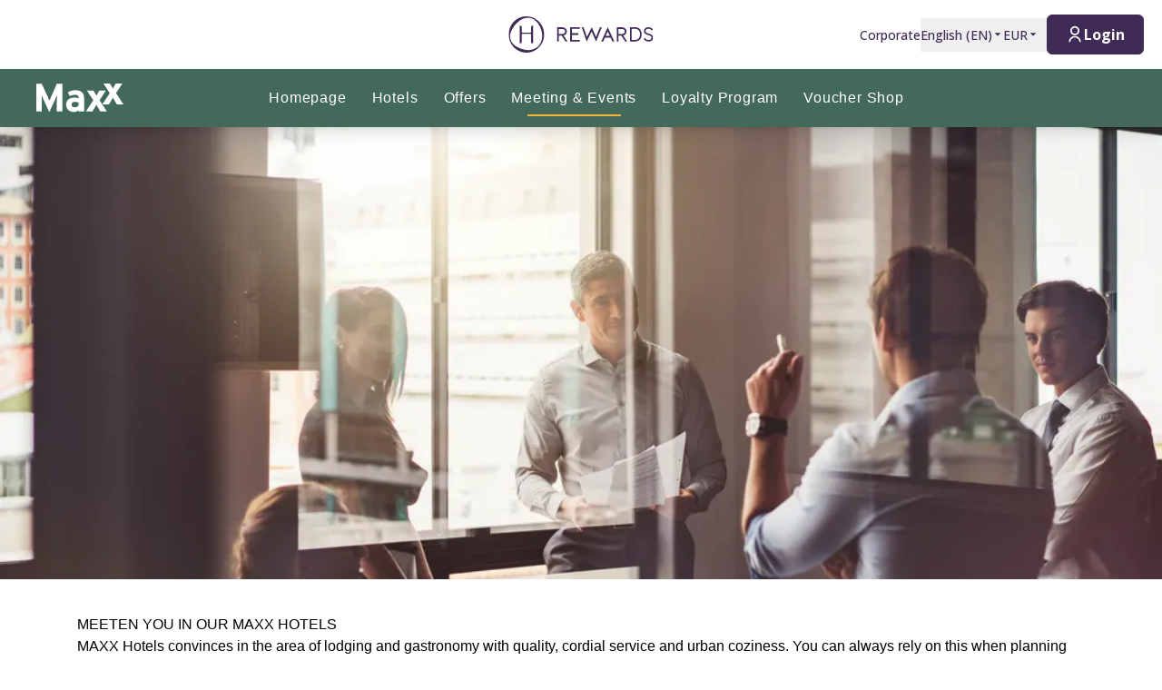

--- FILE ---
content_type: text/html; charset=utf-8
request_url: https://hrewards.com/en/maxx-hotels/meeting-event
body_size: 25433
content:
<!DOCTYPE html><html dir="ltr" lang="en"><head><meta charSet="utf-8"/><meta name="viewport" content="width=device-width"/><link rel="preload" href="https://app.usercentrics.eu/browser-ui/latest/loader.js" as="script"/><link rel="alternate" hrefLang="en" href="https://hrewards.com/en/maxx-hotels/meeting-event"/><link rel="alternate" hrefLang="ja" href="https://hrewards.com/ja/maxx-hotels/meeting-event"/><link rel="alternate" hrefLang="ko" href="https://hrewards.com/ko/maxx-hotels/meeting-event"/><link rel="alternate" hrefLang="cs" href="https://hrewards.com/cs/maxx-hotels/meeting-event"/><link rel="alternate" hrefLang="de" href="https://hrewards.com/de/maxx-hotels/meeting-event"/><link rel="alternate" hrefLang="fr" href="https://hrewards.com/fr/maxx-hotels/reunion-evenement"/><link rel="alternate" hrefLang="es" href="https://hrewards.com/es/maxx-hotels/reunión-evento"/><link rel="alternate" hrefLang="it" href="https://hrewards.com/it/maxx-hotels/sale-riunione-evento"/><link rel="alternate" hrefLang="da" href="https://hrewards.com/da/maxx-hotels/mode-begivenhed"/><link rel="alternate" hrefLang="sv" href="https://hrewards.com/sv/maxx-hotels/moete-event"/><link rel="alternate" hrefLang="zh" href="https://hrewards.com/zh/maxx-hotels/meeting-event"/><link rel="alternate" hrefLang="hu" href="https://hrewards.com/hu/maxx-hotels/meeting-event"/><link rel="alternate" hrefLang="pt" href="https://hrewards.com/pt/maxx-hotels/evento-reuniao"/><link rel="alternate" hrefLang="nl" href="https://hrewards.com/nl/maxx-hotels/meeting-evenement"/><link rel="alternate" hrefLang="uk" href="https://hrewards.com/uk/maxx-hotels/meeting-event"/><link rel="alternate" hrefLang="ru" href="https://hrewards.com/ru/maxx-hotels/meeting-event"/><link rel="preload" href="/_next/static/media/hrewards.96db3594.svg" as="image" fetchpriority="high"/><link rel="preload" href="/_next/static/media/hrewards-white.15739481.svg" as="image" fetchpriority="high"/><link rel="preload" href="/_next/static/media/maxx.ac78cd00.svg" as="image" fetchpriority="high"/><title>Meetings &amp; Events | MAXX Hotels | H Rewards</title><meta name="description" content="Book now your meeting or event room including accommodation. Modern meeting techniques &amp; fully equipped meeting rooms | H Rewards"/><link rel="canonical" href="https://hrewards.com/en/maxx-hotels/meeting-event"/><script type="application/ld+json">{"@context":"https://schema.org","@type":"BreadcrumbList","itemListElement":[{"@type":"ListItem","position":1,"item":{"@id":"https://hrewards.com/en/maxx-hotels","name":"MAXX"}},{"@type":"ListItem","position":2,"item":{"@id":"https://hrewards.com/en/maxx-hotels/meeting-event","name":"Meeting & Event"}}]}</script><link rel="preload" as="image" imageSrcSet="https://assets.hrewards.com/assets/jpg.small_MAXX_Meeting_Business_Team_i_Stock_627419088_44b39205bd.jpg?optimize 500w, https://assets.hrewards.com/assets/jpg.medium_MAXX_Meeting_Business_Team_i_Stock_627419088_44b39205bd.jpg?optimize 750w, https://assets.hrewards.com/assets/jpg.large_MAXX_Meeting_Business_Team_i_Stock_627419088_44b39205bd.jpg?optimize 1000w, https://assets.hrewards.com/assets/jpg.large_MAXX_Meeting_Business_Team_i_Stock_627419088_44b39205bd.jpg?optimize 1920w, https://assets.hrewards.com/assets/jpg.large_MAXX_Meeting_Business_Team_i_Stock_627419088_44b39205bd.jpg?optimize 2560w" imageSizes="100vw" fetchpriority="high"/><meta name="next-head-count" content="27"/><meta name="format-detection" content="telephone=no"/><script>if(!Element.prototype.matches || !('IntersectionObserverEntry' in window) || !Element.prototype.closest || !Object.fromEntries) {document.write("<script src='/scripts/polyfills.js'"+"><"+"/script>")}</script><script>if(!('ResizeObserver' in window)) {document.write("<script src='/scripts/resize-observer.min.js'"+"><"+"/script>")}</script><link rel="dns-prefetch" href="https://assets.hrewards.com"/><link rel="preconnect" href="https://assets.hrewards.com"/><link rel="shortcut icon" media="(prefers-color-scheme: light)" type="image/png" href="/images/favicon.png"/><link rel="shortcut icon" media="(prefers-color-scheme: dark)" type="image/png" href="/images/favicon-dark.png"/><link rel="preload" href="/_next/static/css/d50ef12c3b9bd4fd.css" as="style"/><link rel="stylesheet" href="/_next/static/css/d50ef12c3b9bd4fd.css" data-n-g=""/><link rel="preload" href="/_next/static/css/a0b7a153676d9e1b.css" as="style"/><link rel="stylesheet" href="/_next/static/css/a0b7a153676d9e1b.css" data-n-p=""/><link rel="preload" href="/_next/static/css/a57d710e6a00bb21.css" as="style"/><link rel="stylesheet" href="/_next/static/css/a57d710e6a00bb21.css" data-n-p=""/><link rel="preload" href="/_next/static/css/48d568d3b1da6f7d.css" as="style"/><link rel="stylesheet" href="/_next/static/css/48d568d3b1da6f7d.css"/><noscript data-n-css=""></noscript><script defer="" nomodule="" src="/_next/static/chunks/polyfills-78c92fac7aa8fdd8.js"></script><script defer="" src="/_next/static/chunks/6730-aa45b42a4e5664d5.js"></script><script defer="" src="/_next/static/chunks/7906-16d31c4f6d51df4a.js"></script><script defer="" src="/_next/static/chunks/9990-c6cf05f3776a1a4a.js"></script><script defer="" src="/_next/static/chunks/6443-c8e712c1fd31e014.js"></script><script defer="" src="/_next/static/chunks/6616.e1ed144e1b26f9a4.js"></script><script defer="" src="/_next/static/chunks/1879-6837ba7b37974748.js"></script><script defer="" src="/_next/static/chunks/3101-2b38318d819ef4f6.js"></script><script defer="" src="/_next/static/chunks/75.9410aa2c5111da0f.js"></script><script defer="" src="/_next/static/chunks/7010.c934e9ec4574fad4.js"></script><script defer="" src="/_next/static/chunks/6707.45488411f2f522ca.js"></script><script defer="" src="/_next/static/chunks/6004.31b7711822482b8f.js"></script><script src="/_next/static/chunks/webpack-ae8fd952d7f893c4.js" defer=""></script><script src="/_next/static/chunks/framework-744fcfd5be122f1e.js" defer=""></script><script src="/_next/static/chunks/main-ee882af9d64a8b1d.js" defer=""></script><script src="/_next/static/chunks/pages/_app-046b6b8bbebd89eb.js" defer=""></script><script src="/_next/static/chunks/e21e5bbe-3c64cdaceec38b8d.js" defer=""></script><script src="/_next/static/chunks/fea29d9f-9a2ec92924605a62.js" defer=""></script><script src="/_next/static/chunks/cb355538-6a82de6f490e2e1a.js" defer=""></script><script src="/_next/static/chunks/5727625e-5d8e7452ebc266f8.js" defer=""></script><script src="/_next/static/chunks/5c0b189e-b2502a27d7d6b12c.js" defer=""></script><script src="/_next/static/chunks/5675-9b005d5dedab487f.js" defer=""></script><script src="/_next/static/chunks/9565-db029432791a7afd.js" defer=""></script><script src="/_next/static/chunks/3933-ca89ca1429b8afed.js" defer=""></script><script src="/_next/static/chunks/460-09395f4a2ce7d67a.js" defer=""></script><script src="/_next/static/chunks/7851-79878bf77306500f.js" defer=""></script><script src="/_next/static/chunks/9303-dc7a0cb48c657994.js" defer=""></script><script src="/_next/static/chunks/416-d5aa876d6e1ebbbf.js" defer=""></script><script src="/_next/static/chunks/8484-c7ff85af09c4c8c0.js" defer=""></script><script src="/_next/static/chunks/8895-d24e090623d1aa17.js" defer=""></script><script src="/_next/static/chunks/6025-a9792484ab3bef45.js" defer=""></script><script src="/_next/static/chunks/1363-d22454c7598ee4ab.js" defer=""></script><script src="/_next/static/chunks/6901-0d30d3d0766d25d3.js" defer=""></script><script src="/_next/static/chunks/9823-9b1c12706994383b.js" defer=""></script><script src="/_next/static/chunks/7520-89da6e22727bc4a6.js" defer=""></script><script src="/_next/static/chunks/pages/%5B%5B...slug%5D%5D-1c46b8ad9ff20fa1.js" defer=""></script><script src="/_next/static/tThFCkvHBLl3-vAjWSRTW/_buildManifest.js" defer=""></script><script src="/_next/static/tThFCkvHBLl3-vAjWSRTW/_ssgManifest.js" defer=""></script><style id="__jsx-1908155127">:root{--avenir-font:'__avenirFont_961114', '__avenirFont_Fallback_961114';--beatrice-font:'__beatriceFont_52defb', '__beatriceFont_Fallback_52defb';--dubai-font:'__dubaiFont_ad8b43', '__dubaiFont_Fallback_ad8b43';--gazpacho-font:'__gazpachoFont_832b39', '__gazpachoFont_Fallback_832b39';--gtsuper-font:'__gtsuperFont_8cd832', '__gtsuperFont_Fallback_8cd832';--markpro-font:'__markproFont_59b648', '__markproFont_Fallback_59b648';--opensans-font:'__Open_Sans_e8b307', '__Open_Sans_Fallback_e8b307';--oswald-font:'__oswaldFont_b53ec3', '__oswaldFont_Fallback_b53ec3';--larken-font:'__larkenFont_e7c6f8', '__larkenFont_Fallback_e7c6f8';--tradegothic-font:'__tradeGothicFont_6d7bbe', '__tradeGothicFont_Fallback_6d7bbe';--tradegothiccondensed-font:'__tradeGothicCondensedFont_b650cc', '__tradeGothicCondensedFont_Fallback_b650cc';--lato-font:'__latoFont_f2d549', '__latoFont_Fallback_f2d549';--voga-font:'__vogaFont_09c279', '__vogaFont_Fallback_09c279';--brushup-font:'__brushUpFont_d4530b', '__brushUpFont_Fallback_d4530b';--notosans-font:'__Noto_Sans_0e8ca9', '__Noto_Sans_Fallback_0e8ca9';--baskerville-font:'__Baskervville_21e36c', '__Baskervville_Fallback_21e36c';--univers-font:'__universFont_e34dd4', '__universFont_Fallback_e34dd4';--helvetica-neue-font:'__helveticaNeueFont_6b139c', '__helveticaNeueFont_Fallback_6b139c';--hv-fitzgerald-font:'__hvFitzgeraldFont_d7d644', '__hvFitzgeraldFont_Fallback_d7d644';--telka-wide-font:'__telkaWideFont_2b47ef', '__telkaWideFont_Fallback_2b47ef'}</style></head><body><div id="__next"><div class="flex min-h-screen flex-col"><header class="relative z-20 flex items-center justify-between bg-white px-2 py-1 dark:bg-dm-panel-bg md:px-5 md:py-4 hidden md:flex"><div class="block flex-1 md:hidden xl:block"></div><a target="_self" rel="" class="cursor-pointer outline-none outline-offset-2 focus-visible:outline-[2px] focus-visible:outline-inherit underline hover:text-global-gray-400 dark:hover:text-white hover:no-underline text-plum dark:text-white flex rounded-md focus:outline-none focus-visible:outline-[2px] focus-visible:outline-offset-4 focus-visible:!outline-plum-800" data-href="/" data-router-locale="en" data-testid="header-logo" href="/en"><div class="brand-logo ie11--header-logo flex w-32 justify-center dark:hidden sm:w-32 md:w-32 xl:w-48 xl:px-4"><span style="box-sizing:border-box;display:inline-block;overflow:hidden;width:initial;height:initial;background:none;opacity:1;border:0px none;margin:0px;padding:0px;position:relative;max-width:100%"><span style="box-sizing:border-box;display:block;width:initial;height:initial;background:none;opacity:1;border:0px none;margin:0px;padding:0px;max-width:100%"><img style="display:block;max-width:100%;width:initial;height:initial;background:none;opacity:1;border:0px none;margin:0px;padding:0px" alt="" aria-hidden="true" src="data:image/svg+xml,%3csvg%20xmlns=%27http://www.w3.org/2000/svg%27%20version=%271.1%27%20width=%27205%27%20height=%2750%27/%3e"/></span><img alt="HRewards" fetchpriority="high" decoding="async" data-nimg="fill" style="position:absolute;height:100%;width:100%;left:0;top:0;right:0;bottom:0;color:transparent;max-width:100%" src="/_next/static/media/hrewards.96db3594.svg"/></span></div><div class="brand-logo ie11--header-logo hidden w-32 justify-center dark:flex sm:w-32 md:w-32 xl:w-48 xl:px-4"><span style="box-sizing:border-box;display:inline-block;overflow:hidden;width:initial;height:initial;background:none;opacity:1;border:0px none;margin:0px;padding:0px;position:relative;max-width:100%"><span style="box-sizing:border-box;display:block;width:initial;height:initial;background:none;opacity:1;border:0px none;margin:0px;padding:0px;max-width:100%"><img style="display:block;max-width:100%;width:initial;height:initial;background:none;opacity:1;border:0px none;margin:0px;padding:0px" alt="" aria-hidden="true" src="data:image/svg+xml,%3csvg%20xmlns=%27http://www.w3.org/2000/svg%27%20version=%271.1%27%20width=%27205%27%20height=%2750%27/%3e"/></span><img alt="HRewards" fetchpriority="high" decoding="async" data-nimg="fill" style="position:absolute;height:100%;width:100%;left:0;top:0;right:0;bottom:0;color:transparent;max-width:100%" src="/_next/static/media/hrewards-white.15739481.svg"/></span></div></a><div class="flex flex-1 justify-end"><div class="hidden flex-1 items-center justify-end md:flex MetaNavigation_childrenSpacing__LLcHV"><a target="_self" rel="" class="cursor-pointer outline-none outline-offset-2 focus-visible:outline-[2px] focus-visible:outline-inherit underline-offset-4 focus:underline focus:!outline-none text-plum" data-href="/corporate" data-router-locale="en" data-testid="meta-navigation-link__Corporate" href="/en/corporate"><span class="flex cursor-pointer items-center whitespace-nowrap py-2 text-sm font-medium !opacity-100 !outline-none transition duration-300 dark:text-white  underline-offset-4 hover:underline dark:hover:text-white">Corporate</span></a><div class="relative" data-headlessui-state=""><button class="block underline-offset-4 focus:underline focus:outline-none text-plum" data-testid="language-selector" aria-label="Choose language" id="headlessui-menu-button-:R7j8qe5j6:" type="button" aria-haspopup="menu" aria-expanded="false" data-headlessui-state=""><span class="flex cursor-pointer items-center whitespace-nowrap py-2 text-sm font-medium !opacity-100 !outline-none transition duration-300 dark:text-white  underline-offset-4 hover:underline dark:hover:text-white">English<!-- --> (<!-- -->EN<!-- -->)<span class="text-xs ltr:ml-2 rtl:mr-2"><svg stroke="currentColor" fill="currentColor" stroke-width="0" viewBox="0 0 24 24" height="1em" width="1em" xmlns="http://www.w3.org/2000/svg"><path d="M11.646 15.146 5.854 9.354a.5.5 0 0 1 .353-.854h11.586a.5.5 0 0 1 .353.854l-5.793 5.792a.5.5 0 0 1-.707 0Z"></path></svg></span></span></button></div><div class="relative"><button class="block underline-offset-4 focus:underline focus:outline-none text-plum" data-testid="currency-selector" id="headlessui-listbox-button-:Rrr8qe5j6:" type="button" aria-haspopup="listbox" aria-expanded="false" data-headlessui-state=""><span class="flex cursor-pointer items-center whitespace-nowrap py-2 text-sm font-medium !opacity-100 !outline-none transition duration-300 dark:text-white  underline-offset-4 hover:underline dark:hover:text-white w-12">EUR<span class="text-xs ltr:ml-2 rtl:mr-2"><svg stroke="currentColor" fill="currentColor" stroke-width="0" viewBox="0 0 24 24" height="1em" width="1em" xmlns="http://www.w3.org/2000/svg"><path d="M11.646 15.146 5.854 9.354a.5.5 0 0 1 .353-.854h11.586a.5.5 0 0 1 .353.854l-5.793 5.792a.5.5 0 0 1-.707 0Z"></path></svg></span></span></button></div></div><div class="ltr:ml-6 ltr:mr-3 ltr:md:mr-0 rtl:ml-3 rtl:mr-6 rtl:md:ml-0" style="font-size:0"><button class="relative inline-flex items-center justify-center text-center px-5 transition duration-300 leading-tight h-11 text-base text-transparent focus:outline-none pointer-events-none cursor-default border-transparent bg-global-not-active base inline-flex rounded-md font-hrewards font-bold border" disabled="" data-testid="member-button"><span class="text-xl ltr:mr-2 ltr:last:mr-0 rtl:ml-2 rtl:last:ml-0"><svg stroke="currentColor" fill="currentColor" stroke-width="0" viewBox="0 0 24 24" height="1em" width="1em" xmlns="http://www.w3.org/2000/svg"><path d="M4 22C4 17.5817 7.58172 14 12 14C16.4183 14 20 17.5817 20 22H18C18 18.6863 15.3137 16 12 16C8.68629 16 6 18.6863 6 22H4ZM12 13C8.685 13 6 10.315 6 7C6 3.685 8.685 1 12 1C15.315 1 18 3.685 18 7C18 10.315 15.315 13 12 13ZM12 11C14.21 11 16 9.21 16 7C16 4.79 14.21 3 12 3C9.79 3 8 4.79 8 7C8 9.21 9.79 11 12 11Z"></path></svg></span><span class="absolute inset-0 flex items-center justify-center border-violet"><span class="h-5 w-5 animate-spin rounded-full border-2 border-t-2 border-global-gray-200" style="border-top-color:inherit"></span></span><span>Login</span></button></div></div></header><nav aria-label="member-area.main_navigation" class="sticky top-0 z-10 shadow-lg"><div class="z-10 flex h-16 w-full items-center justify-between px-5 dark:border-t dark:border-dm-border md:px-8 lg:justify-start xl:px-10 text-white bg-maxx-green font-maxx"><div class="flex pr-10 lg:flex-1"><a target="_self" rel="" class="cursor-pointer outline-none outline-offset-2 focus-visible:outline-[2px] focus-visible:outline-inherit underline hover:text-global-gray-400 dark:hover:text-white hover:no-underline text-plum dark:text-white inline-flex rounded-md focus:text-transparent focus:outline-none focus:outline-inherit focus-visible:outline-[2px] focus-visible:outline-offset-4 focus-visible:!outline-white" data-href="/" data-router-locale="en" data-testid="main-navigation_brand-logo" href="/en"><div class="brand-logo flex w-16 lg:w-24"><span style="box-sizing:border-box;display:inline-block;overflow:hidden;width:initial;height:initial;background:none;opacity:1;border:0px none;margin:0px;padding:0px;position:relative;max-width:100%"><span style="box-sizing:border-box;display:block;width:initial;height:initial;background:none;opacity:1;border:0px none;margin:0px;padding:0px;max-width:100%"><img style="display:block;max-width:100%;width:initial;height:initial;background:none;opacity:1;border:0px none;margin:0px;padding:0px" alt="" aria-hidden="true" src="data:image/svg+xml,%3csvg%20xmlns=%27http://www.w3.org/2000/svg%27%20version=%271.1%27%20width=%2793%27%20height=%2738%27/%3e"/></span><img alt="HRewards Main Logo" fetchpriority="high" decoding="async" data-nimg="fill" style="position:absolute;height:100%;width:100%;left:0;top:0;right:0;bottom:0;color:transparent;max-width:100%" src="/_next/static/media/maxx.ac78cd00.svg"/></span></div></a></div><button type="button" aria-label="aria.open_menu" class="relative z-10 ml-auto flex items-center bg-transparent p-2 focus:outline-none lg:hidden rtl:order-first rtl:rotate-180 rtl:transform" data-trackable="false"><svg stroke="currentColor" fill="currentColor" stroke-width="0" viewBox="0 0 24 24" class="text-xl" height="1em" width="1em" xmlns="http://www.w3.org/2000/svg"><path d="M3 4H21V6H3V4ZM3 11H15V13H3V11ZM3 18H21V20H3V18Z"></path></svg></button><div class="hidden lg:flex"><div class="flex w-full flex-col px-5 py-8 md:px-8 lg:flex-row lg:items-center lg:p-0"><div class="mb-1 last:mb-0 last:mr-0 lg:mb-0 lg:mr-7"><a target="_self" rel="" class="cursor-pointer outline-none outline-offset-2 focus-visible:outline-[2px] focus-visible:outline-inherit group flex outline-none outline-[1px] focus-visible:outline-inherit" data-href="/maxx-hotels" data-router-locale="en" data-testid="main-navigation-link__143" href="/en/maxx-hotels"><span class="group relative cursor-pointer select-none py-2 rtl:text-lg text-base tracking-wider">Homepage<span class="highlighter absolute bottom-0 left-0 right-0 w-0 py-px transition-all duration-300 lg:mx-auto lg:group-hover:visible lg:group-hover:w-3/4 lg:group-focus:visible lg:group-focus:w-3/4 invisible bg-maxx-yellow"></span></span></a></div><div class="mb-1 last:mb-0 last:mr-0 lg:mb-0 lg:mr-7"><button class="group flex w-full items-center bg-transparent outline-none !outline-[1px] focus-visible:outline-inherit" data-testid="main-navigation-button__37" id="headlessui-menu-button-:Rehhae5j6:" type="button" aria-haspopup="menu" aria-expanded="false" data-headlessui-state=""><span class="group relative cursor-pointer select-none py-2 rtl:text-lg text-base tracking-wider">Hotels<span class="highlighter absolute bottom-0 left-0 right-0 w-0 py-px transition-all duration-300 lg:mx-auto lg:group-hover:visible lg:group-hover:w-3/4 lg:group-focus:visible lg:group-focus:w-3/4 invisible bg-maxx-yellow"></span></span><svg stroke="currentColor" fill="currentColor" stroke-width="0" viewBox="0 0 24 24" class="rotate-0 transform text-xl lg:hidden ltr:ml-auto rtl:mr-auto" height="1em" width="1em" xmlns="http://www.w3.org/2000/svg"><path d="M11.9999 13.1714L16.9497 8.22168L18.3639 9.63589L11.9999 15.9999L5.63599 9.63589L7.0502 8.22168L11.9999 13.1714Z"></path></svg></button></div><div class="mb-1 last:mb-0 last:mr-0 lg:mb-0 lg:mr-7"><a target="_self" rel="" class="cursor-pointer outline-none outline-offset-2 focus-visible:outline-[2px] focus-visible:outline-inherit group flex outline-none outline-[1px] focus-visible:outline-inherit" data-href="/maxx-hotels/hotel-deals" data-router-locale="en" data-testid="main-navigation-link__146" href="/en/maxx-hotels/hotel-deals"><span class="group relative cursor-pointer select-none py-2 rtl:text-lg text-base tracking-wider">Offers<span class="highlighter absolute bottom-0 left-0 right-0 w-0 py-px transition-all duration-300 lg:mx-auto lg:group-hover:visible lg:group-hover:w-3/4 lg:group-focus:visible lg:group-focus:w-3/4 invisible bg-maxx-yellow"></span></span></a></div><div class="mb-1 last:mb-0 last:mr-0 lg:mb-0 lg:mr-7"><a target="_self" rel="" class="cursor-pointer outline-none outline-offset-2 focus-visible:outline-[2px] focus-visible:outline-inherit group flex outline-none outline-[1px] focus-visible:outline-inherit" data-href="/maxx-hotels/meeting-event" data-router-locale="en" data-testid="main-navigation-link__149" href="/en/maxx-hotels/meeting-event"><span class="group relative cursor-pointer select-none py-2 rtl:text-lg text-base tracking-wider">Meeting &amp; Events<span class="highlighter absolute bottom-0 left-0 right-0 w-0 py-px transition-all duration-300 lg:mx-auto lg:group-hover:visible lg:group-hover:w-3/4 lg:group-focus:visible lg:group-focus:w-3/4 visible w-3/4 bg-maxx-yellow"></span></span></a></div><div class="mb-1 last:mb-0 last:mr-0 lg:mb-0 lg:mr-7"><a target="_self" rel="" class="cursor-pointer outline-none outline-offset-2 focus-visible:outline-[2px] focus-visible:outline-inherit group flex outline-none outline-[1px] focus-visible:outline-inherit" data-href="/loyalty" data-router-locale="en" data-testid="main-navigation-link__5463" href="/en/loyalty"><span class="group relative cursor-pointer select-none py-2 rtl:text-lg text-base tracking-wider">Loyalty Program<span class="highlighter absolute bottom-0 left-0 right-0 w-0 py-px transition-all duration-300 lg:mx-auto lg:group-hover:visible lg:group-hover:w-3/4 lg:group-focus:visible lg:group-focus:w-3/4 invisible bg-maxx-yellow"></span></span></a></div><div class="mb-1 last:mb-0 last:mr-0 lg:mb-0 lg:mr-7"><a target="_blank" rel="" class="cursor-pointer outline-none outline-offset-2 focus-visible:outline-[2px] focus-visible:outline-inherit group flex outline-none outline-[1px] focus-visible:outline-inherit" data-href="https://shop.hrewards.com/en" data-router-locale="en" data-testid="main-navigation-link__792" href="https://shop.hrewards.com/en"><span class="group relative cursor-pointer select-none py-2 rtl:text-lg text-base tracking-wider">Voucher Shop<span class="highlighter absolute bottom-0 left-0 right-0 w-0 py-px transition-all duration-300 lg:mx-auto lg:group-hover:visible lg:group-hover:w-3/4 lg:group-focus:visible lg:group-focus:w-3/4 invisible bg-maxx-yellow"></span></span></a></div><div class="mb-1 last:mb-0 last:mr-0 lg:mb-0 lg:mr-7 lg:hidden"><a target="_self" rel="" class="cursor-pointer outline-none outline-offset-2 focus-visible:outline-[2px] focus-visible:outline-inherit group flex outline-none outline-[1px] focus-visible:outline-inherit" data-href="/corporate" data-router-locale="en" data-testid="main-navigation-link__8" href="/en/corporate"><span class="group relative cursor-pointer select-none py-2 rtl:text-lg text-base tracking-wider">Corporate<span class="highlighter absolute bottom-0 left-0 right-0 w-0 py-px transition-all duration-300 lg:mx-auto lg:group-hover:visible lg:group-hover:w-3/4 lg:group-focus:visible lg:group-focus:w-3/4 invisible bg-maxx-yellow"></span></span></a></div><div class="my-4 w-full opacity-25 lg:hidden bg-white" style="height:1px"></div><div class="mb-1 last:mb-0 last:mr-0 lg:mb-0 lg:mr-7 lg:hidden"><button class="group flex w-full items-center bg-transparent outline-none !outline-[1px] focus-visible:outline-inherit" data-testid="main-navigation-button__language-selector" id="headlessui-menu-button-:R7chae5j6:" type="button" aria-haspopup="menu" aria-expanded="false" data-headlessui-state=""><span class="group relative cursor-pointer select-none py-2 rtl:text-lg text-base tracking-wider">English<!-- --> (<!-- -->EN<!-- -->)<span class="highlighter absolute bottom-0 left-0 right-0 w-0 py-px transition-all duration-300 lg:mx-auto lg:group-hover:visible lg:group-hover:w-3/4 lg:group-focus:visible lg:group-focus:w-3/4 invisible bg-maxx-yellow"></span></span><svg stroke="currentColor" fill="currentColor" stroke-width="0" viewBox="0 0 24 24" class="rotate-0 transform text-xl lg:hidden ltr:ml-auto rtl:mr-auto" height="1em" width="1em" xmlns="http://www.w3.org/2000/svg"><path d="M11.9999 13.1714L16.9497 8.22168L18.3639 9.63589L11.9999 15.9999L5.63599 9.63589L7.0502 8.22168L11.9999 13.1714Z"></path></svg></button></div><div class="my-4 w-full opacity-25 lg:hidden bg-white" style="height:1px"></div><div class="mb-1 last:mb-0 last:mr-0 lg:mb-0 lg:mr-7 lg:hidden"><a target="_self" rel="" class="cursor-pointer outline-none outline-offset-2 focus-visible:outline-[2px] focus-visible:outline-inherit group flex outline-none outline-[1px] focus-visible:outline-inherit" data-href="/" data-router-locale="en" data-testid="main-navigation-link__guest-menu" href="/en"><span class="group relative cursor-pointer select-none py-2 rtl:text-lg text-base tracking-wider">Loading<span class="highlighter absolute bottom-0 left-0 right-0 w-0 py-px transition-all duration-300 lg:mx-auto lg:group-hover:visible lg:group-hover:w-3/4 lg:group-focus:visible lg:group-focus:w-3/4 invisible bg-maxx-yellow"></span></span></a></div><div class="my-4 w-full opacity-25 lg:hidden bg-white" style="height:1px"></div><div class="mb-1 last:mb-0 last:mr-0 lg:mb-0 lg:mr-7 lg:hidden"><button class="group flex w-full items-center bg-transparent outline-none !outline-[1px] focus-visible:outline-inherit" data-testid="main-navigation-button__currency-selector" id="headlessui-menu-button-:R1vhae5j6:" type="button" aria-haspopup="menu" aria-expanded="false" data-headlessui-state=""><span class="group relative cursor-pointer select-none py-2 rtl:text-lg text-base tracking-wider">EUR<span class="highlighter absolute bottom-0 left-0 right-0 w-0 py-px transition-all duration-300 lg:mx-auto lg:group-hover:visible lg:group-hover:w-3/4 lg:group-focus:visible lg:group-focus:w-3/4 invisible bg-maxx-yellow"></span></span><svg stroke="currentColor" fill="currentColor" stroke-width="0" viewBox="0 0 24 24" class="rotate-0 transform text-xl lg:hidden ltr:ml-auto rtl:mr-auto" height="1em" width="1em" xmlns="http://www.w3.org/2000/svg"><path d="M11.9999 13.1714L16.9497 8.22168L18.3639 9.63589L11.9999 15.9999L5.63599 9.63589L7.0502 8.22168L11.9999 13.1714Z"></path></svg></button></div></div></div><div class="hidden lg:block lg:flex-1"></div></div></nav><main class="ie11-content flex-1 dark:bg-dm-bg"><div class="mx-auto w-full max-w-full"><div class="flex"><span aria-atomic="true" class="sr-only text-lg">Slide 1 of 0</span><div role="region" aria-label="Main carousel" class="embla group-carousel relative flex-none overflow-hidden w-full"><div class="embla__container relative flex flex-1 items-start -mx-2" style="transition:.3s height"><div class="embla__slide relative max-h-full flex-none overflow-hidden px-2 w-full" style="height:auto"><div class="relative w-full"><div class="flex h-full w-full"><div style="position:relative;width:100%;padding-bottom:38.888888888888886%" data-radix-aspect-ratio-wrapper=""><div style="position:absolute;top:0;right:0;bottom:0;left:0"><div class="h-full w-full" style="background-size:cover;background-position:50% 50%;background-image:url([data-uri])" id="UOIOFM%L0000~qRkR+IARkt7f6RjM|azoetR"><img alt="Illustration of a diverse business team in a meeting or collaboration setting, with people…" fetchpriority="high" decoding="async" data-nimg="fill" style="position:absolute;height:100%;width:100%;left:0;top:0;right:0;bottom:0;object-fit:cover;object-position:50% 50%;color:transparent" sizes="100vw" srcSet="https://assets.hrewards.com/assets/jpg.small_MAXX_Meeting_Business_Team_i_Stock_627419088_44b39205bd.jpg?optimize 500w, https://assets.hrewards.com/assets/jpg.medium_MAXX_Meeting_Business_Team_i_Stock_627419088_44b39205bd.jpg?optimize 750w, https://assets.hrewards.com/assets/jpg.large_MAXX_Meeting_Business_Team_i_Stock_627419088_44b39205bd.jpg?optimize 1000w, https://assets.hrewards.com/assets/jpg.large_MAXX_Meeting_Business_Team_i_Stock_627419088_44b39205bd.jpg?optimize 1920w, https://assets.hrewards.com/assets/jpg.large_MAXX_Meeting_Business_Team_i_Stock_627419088_44b39205bd.jpg?optimize 2560w" src="https://assets.hrewards.com/assets/jpg.large_MAXX_Meeting_Business_Team_i_Stock_627419088_44b39205bd.jpg?optimize"/></div></div></div></div><div class="mx-auto w-full max-w-container inset-0 flex flex-col justify-center px-4 py-6 md:absolute md:bg-transparent md:px-16 md:py-0 bg-maxx-green"><div class="relative inline-block self-start md:line-clamp-3 md:p-2 lg:line-clamp-5 xl:line-clamp-6 xl:hyphens-manual xl:break-normal bg-maxx-green/[0.87] mb-2 last:mb-0"><div class="relative"><h2 class="font-maxx text-white leading-tight text-3xl md:text-4xl lg:text-5xl">Meeting &amp; Event</h2></div></div></div></div></div></div></div> </div></div><div style="display:contents"><div class=""><div class="py-16 md:py-10"><div class="mx-auto w-full px-4 xl:px-0 max-w-container"><div style="max-width:100%" class="prose prose-sm sm:prose rtl:prose-ul:pl-0 rtl:prose-ul:pr-7 Text_prose__LZN2l Text_maxx__MrAtu w-full"><h2 id="meeten-you-in-our-maxx-hotels">Meeten you in our MAXX Hotels</h2>
<p>MAXX Hotels convinces in the area of lodging and gastronomy with quality, cordial service and urban coziness. You can always rely on this when planning your event. Just as diverse as our hotels are the meeting and event capacities. Whether you are booking a larger event or small meetings with your business colleagues: Our on-site staff will be happy to assist you.</p>
<p><strong>Meeting rooms as individual as MAXX itself</strong></p>
<p>Meeting rooms in different sizes are available to you, which can be flexibly seated and used according to your wishes. Our colleagues will be happy to help you with any questions or requests you may have.</p>
<p><strong>Uncomplicated service and a warm atmosphere</strong></p>
<p>You don&#x27;t have to worry about the equipment or the service for your guests. Our open-minded MAXX staff will take care of the well-being of your guests and support you - during the organization and during your event.</p>
</div></div></div><div class="mx-auto w-full px-4 xl:px-0 max-w-container -mt-12 pb-12 md:-mt-6"><div class="flex flex-wrap sm:-mr-4"><a target="_blank" rel="nofollow" class="cursor-pointer outline-none outline-offset-2 focus-visible:outline-[2px] focus-visible:outline-inherit relative inline-flex items-center justify-center text-center px-5 transition duration-300 leading-tight h-11 text-base uppercase w-full sm:w-auto mt-4 ltr:sm:mr-4 rtl:sm:ml-4 rounded-md font-maxx font-bold border-2 focus:outline focus:outline-2 focus:outline-offset-[3px] bg-maxx-green text-white border-maxx-green hover:bg-maxx-green-800 hover:border-maxx-green-800 focus:!outline-maxx-green focus-visible:ring focus-visible:ring-white" data-href="https://steigenberger.meetago.com/search_details.php?ts=1655798487&amp;Language=DE" data-router-locale="en" href="https://steigenberger.meetago.com/search_details.php?ts=1655798487&amp;Language=DE">Find meeting room</a></div></div></div></div><div style="display:contents"><div class=""><div class=""><div class="py-18 md:py-20 lg:py-40 bg-maxx-green"><div class="mx-auto w-full px-4 xl:px-0 max-w-container flex flex-wrap"><div class="flex w-full flex-col justify-center sm:flex-1 ltr:sm:last:pl-10 ltr:xl:last:pl-20 rtl:sm:last:pr-10 rtl:xl:last:pr-20"><h3 class="mb-4 w-full font-maxx leading-tight text-maxx-yellow text-4xl lg:text-5xl">Green Meeting</h3><div class="teaser-description min-w-full pl-0 ltr:sm:pl-7 ltr:lg:pl-10 rtl:sm:pr-7 rtl:lg:pr-10 font-maxx text-icons-shades-pearl text-base lg:text-lg leading-normal"><div class="Content_content__9_jM6"><p>We offer our guests a special service with our Green Meeting concept. The aim of the offer is to minimize the ecological impact of an event across all phases - from planning to execution to departure.</p>
</div></div><div class="flex flex-wrap sm:-mr-6 self-start pl-0 lg:pt-2 ltr:sm:pl-6 ltr:lg:pl-10 rtl:sm:pr-0 rtl:lg:pr-10"><a target="_blank" rel="" class="cursor-pointer outline-none outline-offset-2 focus-visible:outline-[2px] focus-visible:outline-inherit relative inline-flex items-center justify-center text-center px-5 transition duration-300 leading-tight h-11 text-base uppercase w-full sm:w-auto mt-6 sm:mr-6 rtl:sm:ml-6 rounded-md font-maxx font-bold border-2 focus:outline focus:outline-2 focus:outline-offset-[3px] bg-maxx-green text-white border-maxx-green hover:bg-maxx-green-800 hover:border-maxx-green-800 focus:!outline-maxx-green focus-visible:ring focus-visible:ring-white" data-href="/meeting-event/green-meeting#blank" data-router-locale="en" href="/en/meeting-event/green-meeting">Learn more</a></div></div><div class="flex w-full flex-col justify-center sm:flex-1 ltr:sm:last:pl-10 ltr:xl:last:pl-20 rtl:sm:last:pr-10 rtl:xl:last:pr-20 order-first mb-6 sm:order-none sm:mb-0"><div class="relative mx-auto w-full flex-none sm:w-full aspect-[16/9] sm:aspect-[16/12]"><div class="h-full w-full" style="background-size:cover;background-position:50% 50%;background-image:url([data-uri])" id="UKE.|8?aD*IV~o-:IWE1E1oMV]IoxtIVRjoM"><img alt="Four business people having a meeting in a green indoor garden space with large windows and lush…" loading="lazy" decoding="async" data-nimg="fill" style="position:absolute;height:100%;width:100%;left:0;top:0;right:0;bottom:0;object-fit:cover;object-position:50% 50%;color:transparent" sizes="(max-width: 1024px) 100vw, 600px" srcSet="https://assets.hrewards.com/assets/jpg.small_Green_Meeting_Alternative3_ccbc0f0270.jpg?optimize 500w, https://assets.hrewards.com/assets/jpg.medium_Green_Meeting_Alternative3_ccbc0f0270.jpg?optimize 750w, https://assets.hrewards.com/assets/jpg.large_Green_Meeting_Alternative3_ccbc0f0270.jpg?optimize 1000w, https://assets.hrewards.com/assets/jpg.large_Green_Meeting_Alternative3_ccbc0f0270.jpg?optimize 1920w, https://assets.hrewards.com/assets/jpg.large_Green_Meeting_Alternative3_ccbc0f0270.jpg?optimize 2560w" src="https://assets.hrewards.com/assets/jpg.large_Green_Meeting_Alternative3_ccbc0f0270.jpg?optimize"/></div></div></div></div></div></div></div></div><div style="display:contents"><div class=""><div class=""><div class="py-18 md:py-20 lg:py-40 bg-white"><div class="mx-auto w-full px-4 xl:px-0 max-w-container flex flex-wrap"><div class="flex w-full flex-col justify-center sm:flex-1 ltr:sm:last:pl-10 ltr:xl:last:pl-20 rtl:sm:last:pr-10 rtl:xl:last:pr-20 order-first mb-6 sm:order-none sm:mb-0"><div class="relative mx-auto w-full flex-none sm:w-full aspect-[16/9] sm:aspect-[16/12]"><div class="h-full w-full" style="background-size:cover;background-position:50% 50%;background-image:url([data-uri])" id="UBCiv_bw01$%9bWY%1oe00s-~VR*~Ts*D+S6"><img alt="Illustration showing a hybrid meeting with both in‑person and remote participants." loading="lazy" decoding="async" data-nimg="fill" style="position:absolute;height:100%;width:100%;left:0;top:0;right:0;bottom:0;object-fit:cover;object-position:50% 50%;color:transparent" sizes="(max-width: 1024px) 100vw, 600px" srcSet="https://assets.hrewards.com/assets/jpg.small_SHR_Meetings_Hybrid_Meetings_2_36c5e65ce7.jpg?optimize 500w, https://assets.hrewards.com/assets/jpg.medium_SHR_Meetings_Hybrid_Meetings_2_36c5e65ce7.jpg?optimize 750w, https://assets.hrewards.com/assets/jpg.large_SHR_Meetings_Hybrid_Meetings_2_36c5e65ce7.jpg?optimize 1000w, https://assets.hrewards.com/assets/jpg.xlarge_SHR_Meetings_Hybrid_Meetings_2_36c5e65ce7.jpg?optimize 1920w, https://assets.hrewards.com/assets/jpg.xxlarge_SHR_Meetings_Hybrid_Meetings_2_36c5e65ce7.jpg?optimize 2560w" src="https://assets.hrewards.com/assets/jpg.xxlarge_SHR_Meetings_Hybrid_Meetings_2_36c5e65ce7.jpg?optimize"/></div></div></div><div class="flex w-full flex-col justify-center sm:flex-1 ltr:sm:last:pl-10 ltr:xl:last:pl-20 rtl:sm:last:pr-10 rtl:xl:last:pr-20"><h3 class="mb-4 w-full font-maxx leading-tight text-maxx-green text-4xl lg:text-5xl">Hybreeting</h3><div class="teaser-description min-w-full pl-0 ltr:sm:pl-7 ltr:lg:pl-10 rtl:sm:pr-7 rtl:lg:pr-10 font-maxx text-st text-base lg:text-lg leading-normal"><div class="Content_content__9_jM6"><p>Benefit from innovative solutions for digital meetings. Discover Hybrid Meeting Suites, Hybrid Studios, Hy-End Events and Virtual Meeting Platforms.</p>
</div></div><div class="flex flex-wrap sm:-mr-6 self-start pl-0 lg:pt-2 ltr:sm:pl-6 ltr:lg:pl-10 rtl:sm:pr-0 rtl:lg:pr-10"><a target="_blank" rel="" class="cursor-pointer outline-none outline-offset-2 focus-visible:outline-[2px] focus-visible:outline-inherit relative inline-flex items-center justify-center text-center px-5 transition duration-300 leading-tight h-11 text-base uppercase w-full sm:w-auto mt-6 sm:mr-6 rtl:sm:ml-6 rounded-md font-maxx font-bold border-2 focus:outline focus:outline-2 focus:outline-offset-[3px] bg-maxx-green text-white border-maxx-green hover:bg-maxx-green-800 hover:border-maxx-green-800 focus:!outline-maxx-green focus-visible:ring focus-visible:ring-white" data-href="/meeting-event/hybreeting#blank" data-router-locale="en" href="/en/meeting-event/hybreeting">Learn more</a></div></div></div></div></div></div></div><div style="display:contents"><div class=""><div class=""><div class="py-18 md:py-20 lg:py-40 bg-maxx-green-200"><div class="mx-auto w-full px-4 xl:px-0 max-w-container flex flex-wrap"><div class="flex w-full flex-col justify-center sm:flex-1 ltr:sm:last:pl-10 ltr:xl:last:pl-20 rtl:sm:last:pr-10 rtl:xl:last:pr-20"><h3 class="mb-4 w-full font-maxx leading-tight text-maxx-green text-4xl lg:text-5xl">Arriving successfully.</h3><div class="teaser-description min-w-full pl-0 ltr:sm:pl-7 ltr:lg:pl-10 rtl:sm:pr-7 rtl:lg:pr-10 font-maxx text-st text-global-gray-400 lg:text-lg leading-normal"><div class="Content_content__9_jM6"><p>Would you like to offer your event participants sustainable and discounted travel with DB? You can find the right offer and further information below.  </p>
<p><strong>We wish you a good journey.</strong></p>
</div></div><div class="flex flex-wrap sm:-mr-6 self-start pl-0 lg:pt-2 ltr:sm:pl-6 ltr:lg:pl-10 rtl:sm:pr-0 rtl:lg:pr-10"><a target="_blank" rel="nofollow" class="cursor-pointer outline-none outline-offset-2 focus-visible:outline-[2px] focus-visible:outline-inherit relative inline-flex items-center justify-center text-center px-5 transition duration-300 leading-tight h-11 text-base uppercase w-full sm:w-auto mt-6 sm:mr-6 rtl:sm:ml-6 rounded-md font-maxx font-bold border-2 focus:outline focus:outline-2 focus:outline-offset-[3px] bg-maxx-green text-white border-maxx-green hover:bg-maxx-green-800 hover:border-maxx-green-800 focus:!outline-maxx-green focus-visible:ring focus-visible:ring-white" data-href="https://www.bahn.de/bahnbusiness/angebot/eventanreise/eventangebote" data-router-locale="en" href="https://www.bahn.de/bahnbusiness/angebot/eventanreise/eventangebote">Book event ticket</a></div></div><div class="flex w-full flex-col justify-center sm:flex-1 ltr:sm:last:pl-10 ltr:xl:last:pl-20 rtl:sm:last:pr-10 rtl:xl:last:pr-20 order-first mb-6 sm:order-none sm:mb-0"><div class="relative mx-auto w-full flex-none sm:w-full aspect-[16/9] sm:aspect-[16/12]"><div class="h-full w-full" style="background-size:cover;background-position:2% 120%;background-image:url([data-uri])" id="U9FiAO~q%4%N00Mxo#WWDN9ED$s:~Vx]Mws."><img alt="High‑speed ICE train at a train station platform under a large steel and glass roof structure." loading="lazy" decoding="async" data-nimg="fill" style="position:absolute;height:100%;width:100%;left:0;top:0;right:0;bottom:0;object-fit:cover;object-position:2% 120%;color:transparent" sizes="(max-width: 1024px) 100vw, 600px" srcSet="https://assets.hrewards.com/assets/jpg.small_186452_251789_0aac8aef7f.jpg?optimize 500w, https://assets.hrewards.com/assets/jpg.medium_186452_251789_0aac8aef7f.jpg?optimize 750w, https://assets.hrewards.com/assets/jpg.large_186452_251789_0aac8aef7f.jpg?optimize 1000w, https://assets.hrewards.com/assets/jpg.large_186452_251789_0aac8aef7f.jpg?optimize 1920w, https://assets.hrewards.com/assets/jpg.large_186452_251789_0aac8aef7f.jpg?optimize 2560w" src="https://assets.hrewards.com/assets/jpg.large_186452_251789_0aac8aef7f.jpg?optimize"/></div></div></div></div></div></div><div class=""><div class="py-16 md:py-10"><div class="mx-auto w-full px-4 xl:px-0 max-w-container"><div style="max-width:100%" class="prose prose-sm sm:prose rtl:prose-ul:pl-0 rtl:prose-ul:pr-7 Text_prose__LZN2l Text_maxx__MrAtu w-full"><p><strong>Further Information about the event ticket</strong></p>
<p>For technical questions regarding the booking process, please contact the service number +49 (0)1806 - 99 66 44. The technical hotline is available daily from 8:00 a.m. - 8:00 p.m., the telephone costs are 20 cents per call from the German fixed network, maximum 60 cents per call from mobile networks.</p>
</div></div></div></div></div></div></main><div style="display:contents"><footer class="rtl:text-base w-full pb-5 md:py-8 lg:pt-20 bg-maxx-green text-white font-maxx text-sm"><div class="mx-auto w-full max-w-container px-5 xl:px-0"><div class="-mx-5 flex flex-wrap"><div class="w-full flex-col md:order-none md:mb-8 md:w-1/3 md:px-4 lg:mb-12 lg:w-1/4 lg:px-5 flex"><div class="w-full border-b border-light-200 md:border-none"><div class="md:hidden"><button tabindex="-1" class="flex w-full appearance-none items-center justify-between px-4 py-5 focus:outline-none ltr:text-left rtl:text-right" id="headlessui-disclosure-button-:Rkmae5j6:" type="button" aria-expanded="false" data-headlessui-state=""><span class="w-full text-maxx-gray uppercase font-bold">Quick Links</span><svg stroke="currentColor" fill="currentColor" stroke-width="0" viewBox="0 0 24 24" class="ml-auto rotate-0 transform text-xl" height="1em" width="1em" xmlns="http://www.w3.org/2000/svg"><path d="M11.9999 13.1714L16.9497 8.22168L18.3639 9.63589L11.9999 15.9999L5.63599 9.63589L7.0502 8.22168L11.9999 13.1714Z"></path></svg></button></div><div class="hidden md:block"><div class="mb-3 cursor-text px-0 py-0"><span class="w-full text-maxx-gray uppercase font-bold">Quick Links</span></div><ul class="flex w-full flex-col items-start"><li class="pb-2 last:pb-0"><a target="_self" rel="" class="cursor-pointer outline-none outline-offset-2 focus-visible:outline-[2px] focus-visible:outline-inherit outline-none transition duration-300 focus-visible:outline focus-visible:outline-2 focus-visible:outline-offset-[3px] focus-visible:outline-inherit hover:text-maxx-yellow focus:text-maxx-yellow" data-href="/maxx-hotels" data-router-locale="en" href="/en/maxx-hotels">About MAXX</a></li><li class="pb-2 last:pb-0"><a target="_self" rel="" class="cursor-pointer outline-none outline-offset-2 focus-visible:outline-[2px] focus-visible:outline-inherit outline-none transition duration-300 focus-visible:outline focus-visible:outline-2 focus-visible:outline-offset-[3px] focus-visible:outline-inherit hover:text-maxx-yellow focus:text-maxx-yellow" data-href="/corporate/staysmart" data-router-locale="en" href="/en/corporate/staysmart">Staysmart</a></li><li class="pb-2 last:pb-0"><a target="_blank" rel="" class="cursor-pointer outline-none outline-offset-2 focus-visible:outline-[2px] focus-visible:outline-inherit outline-none transition duration-300 focus-visible:outline focus-visible:outline-2 focus-visible:outline-offset-[3px] focus-visible:outline-inherit hover:text-maxx-yellow focus:text-maxx-yellow" data-href="https://jobs.deutschehospitality.com/eng" data-router-locale="en" href="https://jobs.deutschehospitality.com/eng">Career</a></li><li class="pb-2 last:pb-0"><a target="_self" rel="" class="cursor-pointer outline-none outline-offset-2 focus-visible:outline-[2px] focus-visible:outline-inherit outline-none transition duration-300 focus-visible:outline focus-visible:outline-2 focus-visible:outline-offset-[3px] focus-visible:outline-inherit hover:text-maxx-yellow focus:text-maxx-yellow" data-href="/csr" data-router-locale="en" href="/en/csr">CSR</a></li><li class="pb-2 last:pb-0"><a target="_self" rel="" class="cursor-pointer outline-none outline-offset-2 focus-visible:outline-[2px] focus-visible:outline-inherit outline-none transition duration-300 focus-visible:outline focus-visible:outline-2 focus-visible:outline-offset-[3px] focus-visible:outline-inherit hover:text-maxx-yellow focus:text-maxx-yellow" data-href="/help-center/contact" data-router-locale="en" href="/en/help-center/contact">Contact</a></li><li class="pb-2 last:pb-0"><a target="_self" rel="" class="cursor-pointer outline-none outline-offset-2 focus-visible:outline-[2px] focus-visible:outline-inherit outline-none transition duration-300 focus-visible:outline focus-visible:outline-2 focus-visible:outline-offset-[3px] focus-visible:outline-inherit hover:text-maxx-yellow focus:text-maxx-yellow" data-href="/destinations" data-router-locale="en" href="/en/destinations">Destinations</a></li></ul></div></div></div><div class="w-full flex-col md:order-none md:mb-8 md:w-1/3 md:px-4 lg:mb-12 lg:w-1/4 lg:px-5 order-6 flex"><div class="flex flex-col items-center px-4 pt-8 text-center md:items-start md:px-0 md:py-0 ltr:md:text-left rtl:md:text-right"><span class="w-full text-maxx-gray uppercase font-bold mb-3">Social Links</span><div class="-mb-4 -mr-4 flex max-w-full flex-wrap justify-center pt-3 md:w-48 md:justify-start"><a href="https://www.facebook.com/maxxbydeutschehospitality" target="_blank" rel="nofollow noreferrer" aria-label="facebook" class="mb-4 mr-4 flex h-10 w-10 flex-none items-center justify-center rounded-full border border-light-200 text-xl text-white transition duration-300 hover:border-white focus:border-white focus:outline-none"><svg stroke="currentColor" fill="currentColor" stroke-width="0" viewBox="0 0 24 24" height="1em" width="1em" xmlns="http://www.w3.org/2000/svg"><path d="M14 13.5H16.5L17.5 9.5H14V7.5C14 6.47062 14 5.5 16 5.5H17.5V2.1401C17.1743 2.09685 15.943 2 14.6429 2C11.9284 2 10 3.65686 10 6.69971V9.5H7V13.5H10V22H14V13.5Z"></path></svg></a><a href="https://www.instagram.com/maxxbydeutschehospitality/" target="_blank" rel="nofollow noreferrer" aria-label="instagram" class="mb-4 mr-4 flex h-10 w-10 flex-none items-center justify-center rounded-full border border-light-200 text-xl text-white transition duration-300 hover:border-white focus:border-white focus:outline-none"><svg stroke="currentColor" fill="currentColor" stroke-width="0" viewBox="0 0 24 24" height="1em" width="1em" xmlns="http://www.w3.org/2000/svg"><path d="M12.001 9C10.3436 9 9.00098 10.3431 9.00098 12C9.00098 13.6573 10.3441 15 12.001 15C13.6583 15 15.001 13.6569 15.001 12C15.001 10.3427 13.6579 9 12.001 9ZM12.001 7C14.7614 7 17.001 9.2371 17.001 12C17.001 14.7605 14.7639 17 12.001 17C9.24051 17 7.00098 14.7629 7.00098 12C7.00098 9.23953 9.23808 7 12.001 7ZM18.501 6.74915C18.501 7.43926 17.9402 7.99917 17.251 7.99917C16.5609 7.99917 16.001 7.4384 16.001 6.74915C16.001 6.0599 16.5617 5.5 17.251 5.5C17.9393 5.49913 18.501 6.0599 18.501 6.74915ZM12.001 4C9.5265 4 9.12318 4.00655 7.97227 4.0578C7.18815 4.09461 6.66253 4.20007 6.17416 4.38967C5.74016 4.55799 5.42709 4.75898 5.09352 5.09255C4.75867 5.4274 4.55804 5.73963 4.3904 6.17383C4.20036 6.66332 4.09493 7.18811 4.05878 7.97115C4.00703 9.0752 4.00098 9.46105 4.00098 12C4.00098 14.4745 4.00753 14.8778 4.05877 16.0286C4.0956 16.8124 4.2012 17.3388 4.39034 17.826C4.5591 18.2606 4.7605 18.5744 5.09246 18.9064C5.42863 19.2421 5.74179 19.4434 6.17187 19.6094C6.66619 19.8005 7.19148 19.9061 7.97212 19.9422C9.07618 19.9939 9.46203 20 12.001 20C14.4755 20 14.8788 19.9934 16.0296 19.9422C16.8117 19.9055 17.3385 19.7996 17.827 19.6106C18.2604 19.4423 18.5752 19.2402 18.9074 18.9085C19.2436 18.5718 19.4445 18.2594 19.6107 17.8283C19.8013 17.3358 19.9071 16.8098 19.9432 16.0289C19.9949 14.9248 20.001 14.5389 20.001 12C20.001 9.52552 19.9944 9.12221 19.9432 7.97137C19.9064 7.18906 19.8005 6.66149 19.6113 6.17318C19.4434 5.74038 19.2417 5.42635 18.9084 5.09255C18.573 4.75715 18.2616 4.55693 17.8271 4.38942C17.338 4.19954 16.8124 4.09396 16.0298 4.05781C14.9258 4.00605 14.5399 4 12.001 4ZM12.001 2C14.7176 2 15.0568 2.01 16.1235 2.06C17.1876 2.10917 17.9135 2.2775 18.551 2.525C19.2101 2.77917 19.7668 3.1225 20.3226 3.67833C20.8776 4.23417 21.221 4.7925 21.476 5.45C21.7226 6.08667 21.891 6.81333 21.941 7.8775C21.9885 8.94417 22.001 9.28333 22.001 12C22.001 14.7167 21.991 15.0558 21.941 16.1225C21.8918 17.1867 21.7226 17.9125 21.476 18.55C21.2218 19.2092 20.8776 19.7658 20.3226 20.3217C19.7668 20.8767 19.2076 21.22 18.551 21.475C17.9135 21.7217 17.1876 21.89 16.1235 21.94C15.0568 21.9875 14.7176 22 12.001 22C9.28431 22 8.94514 21.99 7.87848 21.94C6.81431 21.8908 6.08931 21.7217 5.45098 21.475C4.79264 21.2208 4.23514 20.8767 3.67931 20.3217C3.12348 19.7658 2.78098 19.2067 2.52598 18.55C2.27848 17.9125 2.11098 17.1867 2.06098 16.1225C2.01348 15.0558 2.00098 14.7167 2.00098 12C2.00098 9.28333 2.01098 8.94417 2.06098 7.8775C2.11014 6.8125 2.27848 6.0875 2.52598 5.45C2.78014 4.79167 3.12348 4.23417 3.67931 3.67833C4.23514 3.1225 4.79348 2.78 5.45098 2.525C6.08848 2.2775 6.81348 2.11 7.87848 2.06C8.94514 2.0125 9.28431 2 12.001 2Z"></path></svg></a></div></div></div><div class="w-full flex-col md:order-none md:mb-8 md:w-1/3 md:px-4 lg:mb-12 lg:w-1/4 lg:px-5 order-7 flex"><div class="flex flex-col items-center px-4 pt-8 text-center md:items-start md:px-0 md:py-0 ltr:md:text-left rtl:md:text-right"><span class="w-full text-maxx-gray uppercase font-bold mb-3">H Rewards App</span><div class="inlin-flex -mb-3 w-full flex-col pt-1 ltr:-mr-3 rtl:-ml-3" style="font-size:0"><a href="https://apps.apple.com/en/app/h-rewards-hotelzimmer-buchen/id1554067603" target="_blank" rel="nofollow noreferrer" class="inline-block rounded-md transition duration-300 hover:opacity-75 focus:opacity-75 focus-visible:outline focus-visible:outline-2 focus-visible:outline-offset-[3px] focus-visible:outline-inherit mb-3 ltr:mr-3 rtl:ml-3"><img alt="App Store" loading="lazy" width="120" height="40" decoding="async" data-nimg="1" style="color:transparent" src="/_next/static/media/en.7871e5bb.svg"/></a><a href="https://play.google.com/store/apps/details?id=com.hrewards.app&amp;hl=en&amp;gl=US" target="_blank" rel="nofollow noreferrer" class="inline-block rounded-md transition duration-300 hover:opacity-75 focus:opacity-75 focus-visible:outline focus-visible:outline-2 focus-visible:outline-offset-[3px] focus-visible:outline-inherit mb-3 ltr:mr-3 rtl:ml-3"><img alt="Google Play" loading="lazy" width="135" height="40" decoding="async" data-nimg="1" style="color:transparent" src="/_next/static/media/en.c67f8b33.svg"/></a></div></div></div><div class="w-full flex-col md:order-none md:mb-8 md:w-1/3 md:px-4 lg:mb-12 lg:w-1/4 lg:px-5 order-8 flex"><div class="flex flex-col items-center px-4 pt-8 text-center md:items-start md:px-0 md:py-0 ltr:md:text-left rtl:md:text-right"><span class="w-full text-maxx-gray uppercase font-bold mb-3">MAXX Hotel GmbH</span><div class="whitespace-pre-wrap text-sm"><p>Lyoner Str. 25<br/>60528 Frankfurt am Main<br/>Germany</p>
</div></div></div><div class="w-full flex-col md:order-none md:mb-8 md:w-1/3 md:px-4 lg:mb-12 lg:w-1/4 lg:px-5 flex"><div class="flex flex-col items-center px-4 pt-8 text-center md:items-start md:px-0 md:py-0 ltr:md:text-left rtl:md:text-right"><span class="w-full text-maxx-gray uppercase font-bold mb-3"> Pay at H Rewards.com using:</span><ul class="-mr-2 flex w-full flex-wrap justify-center pb-2 pt-1 md:justify-start"><li class="pb-2 pr-2"><img alt="mastercard" loading="lazy" width="52" height="35" decoding="async" data-nimg="1" style="color:transparent" srcSet="/_next/image?url=%2F_next%2Fstatic%2Fmedia%2Fmastercard%402x.31cd3295.png&amp;w=100&amp;q=75 1x, /_next/image?url=%2F_next%2Fstatic%2Fmedia%2Fmastercard%402x.31cd3295.png&amp;w=500&amp;q=75 2x" src="/_next/image?url=%2F_next%2Fstatic%2Fmedia%2Fmastercard%402x.31cd3295.png&amp;w=500&amp;q=75"/></li><li class="pb-2 pr-2"><img alt="jcb" loading="lazy" width="52" height="35" decoding="async" data-nimg="1" style="color:transparent" srcSet="/_next/image?url=%2F_next%2Fstatic%2Fmedia%2Fjcb%402x.cd8f2f40.png&amp;w=100&amp;q=75 1x, /_next/image?url=%2F_next%2Fstatic%2Fmedia%2Fjcb%402x.cd8f2f40.png&amp;w=500&amp;q=75 2x" src="/_next/image?url=%2F_next%2Fstatic%2Fmedia%2Fjcb%402x.cd8f2f40.png&amp;w=500&amp;q=75"/></li><li class="pb-2 pr-2"><img alt="paypal" loading="lazy" width="52" height="35" decoding="async" data-nimg="1" style="color:transparent" srcSet="/_next/image?url=%2F_next%2Fstatic%2Fmedia%2Fpaypal%402x.974d1ea5.png&amp;w=100&amp;q=75 1x, /_next/image?url=%2F_next%2Fstatic%2Fmedia%2Fpaypal%402x.974d1ea5.png&amp;w=500&amp;q=75 2x" src="/_next/image?url=%2F_next%2Fstatic%2Fmedia%2Fpaypal%402x.974d1ea5.png&amp;w=500&amp;q=75"/></li><li class="pb-2 pr-2"><img alt="americanexpress" loading="lazy" width="52" height="35" decoding="async" data-nimg="1" style="color:transparent" srcSet="/_next/image?url=%2F_next%2Fstatic%2Fmedia%2Famericanexpress%402x.0f175544.png&amp;w=100&amp;q=75 1x, /_next/image?url=%2F_next%2Fstatic%2Fmedia%2Famericanexpress%402x.0f175544.png&amp;w=500&amp;q=75 2x" src="/_next/image?url=%2F_next%2Fstatic%2Fmedia%2Famericanexpress%402x.0f175544.png&amp;w=500&amp;q=75"/></li><li class="pb-2 pr-2"><img alt="visa" loading="lazy" width="52" height="35" decoding="async" data-nimg="1" style="color:transparent" srcSet="/_next/image?url=%2F_next%2Fstatic%2Fmedia%2Fvisa%402x.1473beec.png&amp;w=100&amp;q=75 1x, /_next/image?url=%2F_next%2Fstatic%2Fmedia%2Fvisa%402x.1473beec.png&amp;w=500&amp;q=75 2x" src="/_next/image?url=%2F_next%2Fstatic%2Fmedia%2Fvisa%402x.1473beec.png&amp;w=500&amp;q=75"/></li><li class="pb-2 pr-2"><img alt="dinersclub" loading="lazy" width="52" height="35" decoding="async" data-nimg="1" style="color:transparent" srcSet="/_next/image?url=%2F_next%2Fstatic%2Fmedia%2Fdinersclub%402x.561bb371.png&amp;w=100&amp;q=75 1x, /_next/image?url=%2F_next%2Fstatic%2Fmedia%2Fdinersclub%402x.561bb371.png&amp;w=500&amp;q=75 2x" src="/_next/image?url=%2F_next%2Fstatic%2Fmedia%2Fdinersclub%402x.561bb371.png&amp;w=500&amp;q=75"/></li><li class="pb-2 pr-2"><img alt="klarna" loading="lazy" width="52" height="35" decoding="async" data-nimg="1" style="color:transparent" srcSet="/_next/image?url=%2F_next%2Fstatic%2Fmedia%2Fklarna%402x.1ae5514f.png&amp;w=100&amp;q=75 1x, /_next/image?url=%2F_next%2Fstatic%2Fmedia%2Fklarna%402x.1ae5514f.png&amp;w=500&amp;q=75 2x" src="/_next/image?url=%2F_next%2Fstatic%2Fmedia%2Fklarna%402x.1ae5514f.png&amp;w=500&amp;q=75"/></li></ul><p class="w-full text-xs text-white rtl:text-sm">Please note that there may be a variation in payment methods offered at individual hotels.</p></div></div></div></div><div class="mx-auto w-full max-w-container px-5 xl:px-0"><div class="flex w-full flex-col items-center justify-center sm:flex-row md:mt-0 lg:-mx-3 lg:justify-start mt-8"><a target="_blank" rel="" class="cursor-pointer outline-none outline-offset-2 focus-visible:outline-[2px] focus-visible:outline-inherit relative px-3 last:overflow-hidden focus-visible:outline focus-visible:outline-2 focus-visible:outline-offset-[3px] focus-visible:outline-inherit hover:text-maxx-yellow focus:text-maxx-yellow" data-href="/legal/data-protection " data-router-locale="en" href="/en/legal/data-protection">Privacy Statement<span aria-hidden="true" class="absolute bottom-0 top-0 my-auto hidden h-3 w-px bg-white sm:block ltr:right-0 ltr:-mr-px rtl:left-0 rtl:-ml-px"></span></a><a target="_blank" rel="" class="cursor-pointer outline-none outline-offset-2 focus-visible:outline-[2px] focus-visible:outline-inherit relative px-3 last:overflow-hidden focus-visible:outline focus-visible:outline-2 focus-visible:outline-offset-[3px] focus-visible:outline-inherit hover:text-maxx-yellow focus:text-maxx-yellow" data-href="/legal/imprint" data-router-locale="en" href="/en/legal/imprint">Imprint<span aria-hidden="true" class="absolute bottom-0 top-0 my-auto hidden h-3 w-px bg-white sm:block ltr:right-0 ltr:-mr-px rtl:left-0 rtl:-ml-px"></span></a><a target="_blank" rel="" class="cursor-pointer outline-none outline-offset-2 focus-visible:outline-[2px] focus-visible:outline-inherit relative px-3 last:overflow-hidden focus-visible:outline focus-visible:outline-2 focus-visible:outline-offset-[3px] focus-visible:outline-inherit hover:text-maxx-yellow focus:text-maxx-yellow" data-href="/legal/terms-of-participation" data-router-locale="en" href="/en/legal/terms-of-participation">H Rewards terms of participation<span aria-hidden="true" class="absolute bottom-0 top-0 my-auto hidden h-3 w-px bg-white sm:block ltr:right-0 ltr:-mr-px rtl:left-0 rtl:-ml-px"></span></a><a target="_blank" rel="" class="cursor-pointer outline-none outline-offset-2 focus-visible:outline-[2px] focus-visible:outline-inherit relative px-3 last:overflow-hidden focus-visible:outline focus-visible:outline-2 focus-visible:outline-offset-[3px] focus-visible:outline-inherit hover:text-maxx-yellow focus:text-maxx-yellow" data-href="/legal/operating-company" data-router-locale="en" href="/en/legal/operating-company">Operating Company<span aria-hidden="true" class="absolute bottom-0 top-0 my-auto hidden h-3 w-px bg-white sm:block ltr:right-0 ltr:-mr-px rtl:left-0 rtl:-ml-px"></span></a><a target="_blank" rel="" class="cursor-pointer outline-none outline-offset-2 focus-visible:outline-[2px] focus-visible:outline-inherit relative px-3 last:overflow-hidden focus-visible:outline focus-visible:outline-2 focus-visible:outline-offset-[3px] focus-visible:outline-inherit hover:text-maxx-yellow focus:text-maxx-yellow" data-href="/legal/travel-policy" data-router-locale="en" href="/en/legal/travel-policy">Travel Policy<span aria-hidden="true" class="absolute bottom-0 top-0 my-auto hidden h-3 w-px bg-white sm:block ltr:right-0 ltr:-mr-px rtl:left-0 rtl:-ml-px"></span></a><a target="_blank" rel="" class="cursor-pointer outline-none outline-offset-2 focus-visible:outline-[2px] focus-visible:outline-inherit relative px-3 last:overflow-hidden focus-visible:outline focus-visible:outline-2 focus-visible:outline-offset-[3px] focus-visible:outline-inherit hover:text-maxx-yellow focus:text-maxx-yellow" data-href="/legal/terms-conditions" data-router-locale="en" href="/en/legal/terms-conditions">Terms &amp; Conditions<span aria-hidden="true" class="absolute bottom-0 top-0 my-auto hidden h-3 w-px bg-white sm:block ltr:right-0 ltr:-mr-px rtl:left-0 rtl:-ml-px"></span></a></div></div></footer></div></div></div><script id="__NEXT_DATA__" type="application/json">{"props":{"pageProps":{"locale":"en","preview":false,"messages":{"content":{"show_less":"Show Less","show_more":"Show More","hotels":"hotels","book_table":"Book Table","our_rooms":"Our Rooms","check_availability":"Next","see_all_room_features":"See All Rooms Features","room_images":"Room Images","room_details":"Room Details","mice_room":"Room","mice_size":"Size (m²)","mice_seating":"Seating and number of people","mice_ushape":"U-shape","mice_banquet":"Banquet","mice_reception":"Reception","mice_rows":"Rows","mice_classroom":"Classroom style","mice_air":"Air Conditioning","mice_daylight":"Daylight","mice_width":"Width x length x height","book_now":"View Rooms","from":"from","zoom":"Zoom","not_available_hotel":"Hotel is not available, please change search criteria","view_details":"View Details","feat_icon_cofeeMaker":"Coffee","features":"Features","brands":"Brands","view_hotel":"View Hotel","approx":"approx.","feat_icon_pin":"Central Location","per_night":"Price per night, including taxes and fees","feat_icon_checkIn":"Check-In","feat_icon_bed":"Room","feat_icon_accessible":"Accessible","feat_icon_petswelcome":"Pets welcome","feat_icon_bar":"Bar","feat_icon_coffee":"Breakfast incl. free coffee to go","feat_icon_ladestation":"E-charging station","feat_icon_china":"China selection program","feat_icon_aircon":"Air condition","feat_icon_restaurant":"Restaurant","feat_icon_fitness":"Fitness area","feat_icon_conferenceArea":"Conference area","feat_icon_noSmoking":"Non smoking hotel","feat_icon_parking":"Parking","feat_icon_roomService":"24h room service","feat_icon_spa":"Spa area","feat_icon_swimming":"Swimming pool","feat_icon_wifi":"Free WiFi","feat_icon_shuttleservice2":"Shuttle service","feat_icon_golfCourt":"Golf court","offer_hotels":"The offer hotels","offer_book":"Book Offer","book_offer":"Book","offer_hotel_not_available":"Not available for selected dates","deeplink_redirect_title":"Redirecting…","deeplink_redirecting":"Just a moment, we're redirecting you to your booking.","reviews":"reviews","feat_icon_tv":"TV","view_availability":"View Availability","feat_icon_shuttleservice":"Shuttle-Service","per_night_room":"per night","cancelled":"Cancelled","feat_icon_freeCityTicket":"FreeCityTicket: Use public transport free of charge (for H Rewards members only)","feat_icon_kinder":"Child friendly","hotel_address":"Hotel Address","hotel_company":"Hotel Operating Company","webview_title":"Redirecting...","app_link_ios":"https://apps.apple.com/de/app/h-rewards-hotelzimmer-buchen/id1554067603","app_link_android":"https://play.google.com/store/apps/details?id=com.hrewards.app\u0026hl=de\u0026gl=US","app_link_description":"Install H Rewards App to use Digital Room Keys","app_link_label_install":"Install","app_link_label_open":"Open","non-member-rate":"Non-Member","member-rate":"Member","become-a-member-rate":"Become a member at \nthe end of booking","rate-free-city-ticket":"Free City Ticket Included","group-reward-banner":"* According to Art. 251 EGBGB nF there is no package tour.","explore_destination":"Explore Destination","for_nights":"for {nights} night(s)","learn_more":"Learn More","feat_icon_checkOut":"Check-Out","feat_icon_v2checkIn":"Online Check-In","feat_icon_v2checkInOut":"Check-Out","feat_icon_v2digitalKey":"Digital Key","feat_icon_v2guestTerminal":"Guest Terminal","expert_subscribe":"Become an expert","expert_unsubscribe":"Unsubscribe","expert_failed":"Error, please try again later","expert_subscribe_succeed":"Thank you for signing up to be part of our Expert Circle. You will now receive e-mail invitations to our survey formats for which you can sign up.","expert_unsubscribe_succeed":"You're unsubscribed from the Expert Circle.","low_membership_level_error":"You must have at least silver status level to participate","feat_icon_cashless":"Cashless payment only","room_hotel_info":"Hotel Info","select_room":"Select Room","offer_member_price":"Member Price Available","feat_icon_bahnhof":"Railway station","most_popular_filters":"Most Popular Filters","show_on_map":"Show On Map","check_availability_new":"Book Now","terrible":"Terrible","poor":"Poor","average":"Average","very_good":"Very Good","excellent":"Excellent","read_more":"Read more","read_less":"Read less","feat_icon_environmentalCertification":"Environmental Certification","feat_icon_sauna":"Sauna","points":"points","feat_icon_calendar":"Hotel Calendar","feat_icon_email":"Email Contact","feat_icon_flughafen":"Airport","feat_icon_hworld":"HWorld","feat_icon_nightlife":"Nearby Nightlife","feat_icon_personenanzahl":"Number of People","feat_icon_route":"Route/Direction","feat_icon_sehenswuedigkeiten":"Nearby Attractions","feat_icon_shopping":"Shopping Options","feat_icon_telefone":"Telephone","feat_icon_balcony":"Balcony","feat_icon_bottleOfWater":"Bottle of Water","feat_icon_closedWindow":"Closed Window","feat_icon_floorPlan":"Floor Plan","feat_icon_fridge":"Fridge","feat_icon_livingRoom":"Living Room","feat_icon_yoga":"Yoga Facilities","feat_icon_yogaSet":"Yoga Set","feat_icon_safe":"Safe","feat_icon_yogaAlt":"Alternative Yoga","feat_icon_singleBed":"Single Bed","feat_icon_pflegeprodukte":"Toiletries","feat_icon_sofa":"Sofa","feat_icon_table":"Table","feat_icon_gallery":"Gallery","feat_icon_waiter":"Waiter Service","feat_icon_v2checkOut":"Online Check-Out","feat_icon_nightAccess":"Night Access","hotel":"Hotel","upgrade_for":"upgrade for","aria_feature_icon":"Feature icon","book_alternative":"Book alternative","meeting_rooms":"Meeting Rooms","discount-for-members":"Discount for Members","member-rate-savings-not-authorized":"Join H Rewards for free and save :percentage","member-rate-savings-authorized":"As a H Rewards Member you save :percentage","member-rate-savings":"Save :percentage","aria_reviews":"Reviews","deeplink_campaign_redirecting":"Just a moment, we're redirecting you to your campaign."},"carousel":{"aria_next_slide":"Go to next slide","aria_prev_slide":"Go to previous slide","aria_go_to_slide":"Go to slide","aria_hotel_images":"Photos of {name}","aria_current_slide":"Slide {currentSlide} of {allSlides}","aria_images_carousel":"Images carousel","main_carousel":"Main carousel","aria_rooms_carousel":"Rooms carousel"},"targeted-message":{"countdown-days":"Days","countdown-hours":"Hours","countdown-minutes":"Minutes","countdown-seconds":"Seconds","booked_more_than_x_times_last_24h":"Booked more than {count} times in the last 24 hours"},"member-menu":{"login":"Login","aria_close":"Close","member":"Member","dashboard":"Dashboard","my_bookings":"Bookings","my_rewards":"Rewards","my_settings":"Profile","logout":"Log Out","loading":"Loading","points":"Points","my_preferences":"Preferences","my_favorites":"Favorites","notification_logout":"Logged out","promotions":"Promotions","my_specials":"Preferences","close_menu":"Close menu","open_menu":"Open menu"},"login-modal":{"registration_title":"Not a member yet?","registration_description":"Enjoy benefits right from the start.","registration_features":"Our lowest rates when you book directly\n Enjoy High Speed Internet Access\n Seamless Digital Check-In where available","registration_button":"Join Now","login_tab":"Login","registration_tab":"Registration","login_title":"Sign In","login_description":" ","login_email":"E-Mail address","login_password":"Password","login_button":"Login","login_reset_password":"Forgot Password?","aria_back_to_login":"Back to Login","reset_password_title":"Password Reset","reset_password_description":"In order to reset your password, please enter your e-mail address and then click the link provided in the e-mail.","reset_password_email":"E-Mail address","reset_password_button":"Reset Password","reset_password_title_link_sent":"Password Link has been sent","reset_password_title_link_sent_description":"If the email address exists in our database, you will receive an email with account recovery instructions. You can then log in here with your new password.","reset_password_title_link_sent_button":"Back to Login","aria_close":"Close","aria_description":"Login/Registration","aria_title":"Login/Registration","validation_email_required":"Please enter your E-mail","validation_email_email":"Please enter valid E-mail","validation_password":"Please enter your password","validation_email_password_invalid":"E-mail or password are invalid, please try again","unknown_error":"Unknown error, please try again later","continue-with-email":"Continue with Email","continue-with-apple":"Continue with Apple","or":"or","error-modal-email-text":"Please allow sharing the email in your {method} account settings and then try again","error-modal-text":"Something went wrong, please try again","account-exists":"Account exists","account-exists-text":"Account with this email already exists. To log in via Social Login, please enter your existing H Rewards account password.","otp":"One Time Code","otp_login_description":"We have just sent a one-time verification code to {email}. To complete the authentication process, please check your email inbox (including spam folder) and enter the code below:","validation_otp_invalid":"Invalid code","validation_otp_required":"Code is required","continue-with-google":"Continue with Google","login-with-otp":"Login with One-Time Code","login_otp_title":"Login with One-Time Code","login_otp_description":"In order to receive your one-time code, please enter your e-mail address. The code will be sent to the provided address and will be valid for 15 minutes.","continue-with-facebook":"Continue with Facebook","find_reservation":"Find Reservation","registration_completion_link_sent":"Registration Incomplete","registration_completion_link_sent_description":"We have just sent a link to complete your registration at H Rewards.com. To complete the registration process, please check your email inbox (including spam folder) and follow the link.","profile-is-not-found":"Membership profile cannot be found","profile-cannot-be-the-same":"The same account cannot be connected","enrollment_not_found":"Please complete the legitimation procedure first","enrollment_deactivated":"Your legitimation has been deactivated"},"member-area":{"dashboard":"Dashboard","logout":"Logout","access_denied":"Access Denied","access_denied_description":"\u003cp\u003ePlease login to access this page\u003c/p\u003e\n","access_denied_button":"Login","my_rewards":"Rewards","welcome_back":"Welcome Back","points":"Reward Points","view_rewards":"View Rewards","my_membership":"My Membership","membership_status":"Status","nights":"Qualifying night(s)","membership_number":"Membership Number","membership_description":"\u003cp\u003eIf you have any questions about your membership, please contact our H Rewards service team on \u003cstrong\u003e\u003ca href=\"tel:496980885788\"\u003e+4969 80 88 57 88\u003c/a\u003e\u003c/strong\u003e or email \u003ca href=\"mailto:service@hrewards.com\"\u003eservice@hrewards.com\u003c/a\u003e\u003c/p\u003e\n","active_rewards":"Available Rewards","see_bonus":"View More","redeem_points":"Redeem Reward Points","conditions":"Conditions","hotels":"Hotels","inactive_rewards":"Inactive Rewards","voucher_redeem_error":"Error activating voucher, please try again later","my_settings":"My Profile","account_details":"Account Details","email":"E-mail","name":"Name","password":"Password","reset_password":"Reset Password","password_reset_error":"Unknown Error, please try later","personal_data":"Personal Data","address":"Address","change_address":"Change Address","birthday":"Birthday","change_birth_date":"Change Birthday","unknown_error":"Unknown Error","cancel":"Cancel","save":"Save","password_reset_success":"Password reset link was sent to your E-mail","voucher_redeem_confirmation":"Are you sure?","back_to_all_bookings":"Back to my bookings","book_now":"Book Now","booking_details":"Bookings Details","cancelled_bookings":"Cancelled Bookings","in_days":"In {days} days","my_bookings":"Bookings","no_bookings_yet":"Reservations not found","no_cancelled_bookings_yet":"No cancelled bookings yet","no_past_bookings_yet":"No past bookings yet","no_upcoming_bookings_yet":"No upcoming bookings yet","past_bookings":"Past Bookings","reservation_numbers":"Confirmation Number","show_details":"Show details","to":"to","today":"today","tomorrow":"tomorrow","travel_dates":"Travel Dates","upcoming_bookings":"Upcoming Bookings","seo_dashboard_title":"Account Dashboard | H Rewards","seo_my_settings_title":"My settings | H Rewards","seo_my_rewards_title":"My Rewards | H Rewards","seo_my_bookings_title":"My bookings | H Rewards","seo_booking_details_title":"My booking | H Rewards","my_old_bookings":"Bookings from Global.Hrewards","newsletters":"Newsletters","my_preferences":"Preferences","preferences":"Preferences","seo_preferences_title":"My Preferences","brand-preferences":"Brand Preferences","favorites":"Favorite Hotels","my_favorites":"My Favorites","no_favorites":"\u003cp\u003eYou don\u0026#39;t have any favorite hotels. \u003ca href=\"/find-a-hotel\"\u003eSearch now\u003c/a\u003e\u003c/p\u003e\n","seo_favorites_title":"My Favorites","valid_to":"Valid to","status_points":"Qualifying charges in €","notification_logout":"Logged out","bookings_nights":"Nights","points_title":"Points History","promotions_description":"Enter your promotion code in the field below to receive your bonus points:","promo_code_success_message_pending":"Code successfully redeemed, you will receive your bonus soon","promo_code_success_message":"Code successfully redeemed","promo_code_fail_reason_2":"Code is already activated","promo_code_fail_reason_1":"Unknown error, please try later","promo_code_fail_reason_0":"Code not found or not active","promo_code":"Corporate Code","validation_code_required":"Code is required","submit_promo_code":"Redeem Code","promotions":"Member Promotions","points_history":"Points History","points_history_is_empty":"Points history is empty","my_profile":"Profile","my_status":"Status","my_specials":"My Preferences","overview":"Overview","seo_profile_title":"My Profile","points_after_redemption":"Reward points after:","description":"Description","reward_price":"{points} reward points","reached":"Reached on","points_next_reward_description":"only {nights} status nights or {points} status points more needed","rewards":"Rewards","all_rewards":"All Rewards","not_enough_points_description":"You still need {points} reward points to be able to order your reward!","hrewards_service_center_title":"H Rewards Service Center","hrewards_service_center_description":"\u003cp\u003eMon.-Fri. 9:00-18:00\u003c/p\u003e\n\u003cp\u003ePhone: \u003ca href=\"tel:496980885788\"\u003e+4969 80 88 57 88\u003c/a\u003e\u003c/p\u003e\n\u003cp\u003eE-mail: \u003ca href=\"service@hrewards.com\"\u003eservice@hrewards.com\u003c/a\u003e\u003c/p\u003e\n","member_benefit_1":"Reward points (per 1 € turnover)","member_benefit_2":"Discount on the room rate","member_benefit_3":"Preferential access to private sales promotions","member_benefit_4":"Exclusive offers - only for our members","member_benefit_5":"The \"we-always-have-a-room-for-you\" guarantee","member_benefit_6":"Upgrade to the next higher room category","member_benefit_7":"Discount on your bar and restaurant bills","member_benefit_8":"Early check-in (based on availability)","member_benefit_9":"Late check-out (based on availability)","member_benefit_11":"Free breakfast per day","member_benefit_12":"A bottle of water in the room","member_benefit_13":"Access to co-working areas","member_benefit_14":"H Rewards Service Center","member_benefit_15":"Public transport tickets in participating IntercityHotels","seo_points_history_title":"My Points History","yes":"Yes","seo_status_title":"My Status","your_current_status":"Your current status","your_prev_status":"Status Level","your_next_status":"Your future status","level_benefits":"All Status Benefits*","benefits_in_comparsion_title":"Benefits in {to} compared to {from}","no":"No","benefits_in_comparsion_title_lost":"Benefits in {to} compared to {from}","your_next_status_header":"Your next status: {status}","you_already_have":"You already have","nights_status_string":"{current} of {needed} status nights","points_status_string":"{current} of {needed} points","you_need_status":"\u003cp\u003eYou need \u003cstrong\u003e{nights} status nights\u003c/strong\u003e or \u003cstrong\u003e{points} status points\u003c/strong\u003e. See what you can achieve first.\u003c/p\u003e\n","maintain_status":"\u003cp\u003eTo maintain {level} you need \u003cstrong\u003e{nights} status nights\u003c/strong\u003e or \u003cstrong\u003e{points} status points\u003c/strong\u003e. (Expires {expires})\u003c/p\u003e\n","maintained_status_success":"Your status extension has already been achieved","points_expires_at":"Expires on","all_benefits":"All Benefits","what_level_offers":"What {level} offers","additional_benefits":"Additional Benefits","seo_specials_title":"Specials | H Rewards","all_levels_comparsion":"All statuses in comparsion","compare_your_benefits":"Compare Benefits","benefit":"Benefit","points_status_maintain_tooltip":"\u003cp\u003e\u003cstrong\u003e{points}\u003c/strong\u003e status points needed to maintain {level} status\u003c/p\u003e\n","nights_status_maintain_tooltip":"\u003cp\u003e\u003cstrong\u003e{nights}\u003c/strong\u003e nights needed to maintain {level} status\u003c/p\u003e\n","nights_status_upgrade_tooltip":"\u003cp\u003e\u003cstrong\u003e{nights}\u003c/strong\u003e nights needed to achieve {level} status\u003c/p\u003e\n","points_status_upgrade_tooltip":"\u003cp\u003e\u003cstrong\u003e{points}\u003c/strong\u003e status points needed to achieve {level} status\u003c/p\u003e\n","request_points":"Request Points","next_booking_title":"Your next booking","date_from":"Check In","date_to":"Check Out","guests":"Guests","button_cancel_membership":"Cancel Membership","button_keep_membership":"Keep Membership","button_redeem_points":"Redeem Reward Points","cancel_membership":"Cancel Membership","cancel_membership_text":"Do you wish to delete your account and end your H Rewards membership at the earliest possible date?","cancel_membership_alert":"You still have {points} reward points on your account. Would you like to redeem them now?\n\nAll unredeemed reward points, redemption awards and promotional awards as well as achieved member status will be forfeited after expiry of six months from the effective date of cancellation and may not be reinstated or transferred thereafter.","error_cancel_membership":"Something went wrong.\nPlease contact H Rewards Service Center at service@hrewards.com for further assistance.","success_cancel_membership":"Your account has been deleted and your membership will be terminated as soon as possible.","add_external_booking":"+ Add booking","add_external_booking_description":"If you did not book through our app or website or have not been logged in when booking, you can add your booking here.","firstName":"First Name","lastName":"Last Name","reservationNumber":"Confirmation Number","hotelId":"Hotel","reservation-added":"Your reservation has been added.","add_reservation_error":"Your booking could not be added. Please check your entries.","complete_profile":"Complete your profile","validation_required":"Please enter a confirmation number","validation_max_length":"The entered confirmation number is too long","detach_from_account":"Remove","detach_external_description":"Do you want to remove the booking from your account? The booking will not be canceled.","detach_external_no":"No","detach_external_yes":"Yes","add_reservation_error_name_mismatch":"Your booking could not be added. Please check that the spelling of your name matches the details on the booking confirmation.","reward_points":"Rewards Points","reward_status_points":"Qual. Points","status_nights_points":"Qual. Nights","points_history_title":"My Points History","expire_this_month":"Expire this month","expire_next_month":"Expire next month","book_again":"Book Again","seo_my_partners_title":"My Partners","my_partners":"My Partners","add_reservation_error_already_exists":"Your booking is already linked to another member account. Remove the booking there and try again.","change_name":"Change Name","connected_accounts":"Connected Accounts","connect_account":"Connect","disconnect_account":"Disconnect","you_are_connected_to":"You are connected to {account}","connect_to":"Connect to {account}","donate_points":"Donate Points","continue":"Continue","disconnect_account_modal_header":"Disconnect from {account}","disconnect_account_modal_text":"Ensure your password is reset before disconnecting to avoid login hiccups later on.","invite_friends":"Invite Friends","my_invites":"Share the H Rewards benefits with others!","send_invite":"Send H Rewards Invite","validation_email_required":"Please enter your E-mail","validation_email_email":"Please enter valid E-mail","more_invite_options_text":"More invite options on the next H Rewards level","more_invite_options_link":"/","billing_address_fallback_text":"Provide your billing address to speed up the payment process during bookings","billing_addresses":"Billing Addresses","remove_billing_address":"Remove Billing Address","remove_billing_address_description":"Are you sure you want to remove this Billing Address?","edit":"Edit","remove":"Remove","billing_addresses_fallback":"Provide your billing address to speed up the payment process during bookings","add_billing_address":"Add Billing Address","edit_billing_address":"Edit Billing Address","use_by_default":"Use by default","salutation":"Salutation","expire_on_date":"Expire on 30.04. (as of today)","breakfast-info":"*These benefits are granted if the booking is based on a \"qualifying rate\". Benefits vary depending on the brand. Details can be found in the terms of participation.\n\n*Subject to availability in the participating hotels\n\n**In participating Steigenberger Hotels\u0026Resorts and Steigenberger Icons Hotels","expire_next_2_month":"Expire in next two months","preference_center_notice":"You're viewing your member preference center. To see subscriber preference center please log out from your account.","gender-male":"Male","gender-female":"Female","gender-diverse":"Diverse","gender-unknown":"Unknown","gender":"Gender","preference_center":"Preference center","seo_title_preference_center":"Preference center","day":"Day","month":"Month","year":"Year","saved":"Saved","snooze":"Snooze","snooze_period":"Snooze period","unsubscribe_all":"Unsubscribe the Newsletter!","opt_out_consent":"I consent to Steigenberger Hotels GmbH collecting the following data with the aim of analysing my preferences and user behaviour in order to send me personalised, interest-related promotional emails: Time of newsletter opening, my device and my clicks on the links in the newsletter.","resume":"Resume","opt_out_form_title":"Unsubscribe","reset_dates":"Reset Dates","calendar_ready":"Done","are_you_sure":"Are you sure","validation_otp_invalid":"Invalid code","otp_confirm_description":"We have just sent a one-time confirmation code to {email}. To complete the profile cancelling process, please check your email inbox (including spam folder) and enter the code below:","validation_otp_required":"Code is required","cancel_membership_confirm_button":"Cancel membership","change_name_otp_description":"We have just sent a one-time confirmation code to {email}. To complete the name change process, please check your email inbox (including spam folder) and enter the code below:","confirm":"Confirm","unexpected_error":"An unexpected error occurred. Please try again later.","change_email":"Change E-mail","change_email_description":"Enter your new E-mail address below. We will send a one-time password to confirm this change. Please ensure you have access to the new E-mail to complete the update.","change_email_otp_description":"We have just sent a one-time confirmation code to {email}. To complete the E-mail update, please check your email inbox (including spam folder) and enter the code below:","validation_email_exists":"E-mail is already registered","invite_friends_desc":"Invite family, friends or business associates to join H Rewards with a higher status level.","invites_active_fallback":"You have no active invites yet, get started by clicking on Send Invite.","invites_left":"{membership_level} - {available} out of {original} left","copy_url":"Simply choose the status level you like to gift, copy the URL or select a channel below and send it to your contact.","share_link":"You're invited to H Rewards! Use this link to accept the invite: {link}","copied":"Copied to the clipboard","invite_accept_loading":"Status Upgrade in progress","member_benefit_10":"10 € beverage voucher per stay","Accepted":"Accepted","my_invites_fallback":"Status Invites are available for Members with \nSilver Status or higher","from_date_to_date":"{from} to {to}","snooze_newsletter":"Snooze Newsletter","save_changes":"Save changes","newsletter_unsubscribe_all":"I would like to unsubscribe from all above shown mailing lists","newsletter_changes_saved":"Your newsletter preferences have been successfully updated","specials":"Specials","partners":"Partners","invites_unlimited":"{membership_level} – unlimited","email_otp_already_sent":"An E-mail has already been sent to a different address. Please wait 15 minutes and try again.","change_birthday_otp_description":"We have just sent a one-time confirmation code to {email}. To complete the birthday change process, please check your email inbox (including spam folder) and enter the code below:","invites_not_available":"not available yet","invites_used_left":"{used} successful / {available} left","invites_group_prefix":"Invite family, friends or business associates to join H Rewards and","invites_group_suffix_rewards_points":"gain 300 rewards points.","invites_group_suffix_upgrade":"gift them a higher status level.","invites_radio_not_available":"{level} - not available","invites_radio_left":"{level} - {available} left","invites_left_short":"{available} left","invites_locked_tooltip":"This function will be unlocked after you've spend 3 qualified nights at our hotels.","email_cannot_be_updated":"Email cannot be updated at the moment. Please contact us.","add_credit_card":"Add Credit Card","credit_cards":"Credit Cards","remove_credit_card":"Remove Credit Card","remove_credit_card_description":"Are you sure you want to remove this Credit Card?","credit_cards_fallback":"You have no saved credit cards at the moment","prefilled_in_search":"Pre-fill code in hotel search","add":"Add","promo_code_updated_success":"Corporate code has been successfully updated.","promo_code_updated_error":"Failed to update the promo code. Please try again.","corporate_code":"Corporate Code","corporate_code_placeholder":"Corporate Code","corporate_code_description":"Save your corporate code to get benefit from the hotel booking process.","aria_member_header_background":"Abstract light shape with smooth contours and a soft radial gradient","aria_member_header_background2":"Abstract curved figure with a white radial gradient on a transparent background","aria_member_card_level_background":"{level} membership card background","aria_rewards_points_bg":"Light gray abstract organic shape","aria_main_navigation":"Main navigation","aria_rewards_points_value":" reward points {value} , expire this month {expire}","aria_remove_from_favorites":"Remove from favorites","aria_add_to_favorites":"Add to favorites","aria_add_to_preferences":"Add to preferences {name}","aria_remove_from_preferences":"Remove from preferences {name}","aria_reward_bg_shape":"Abstract purple wave-like shape on a white background","hotel-preferences":"Hotel Preferences","become_member":"Become a Member","member_connected_to_account":"{name} connected to H Rewards","member_connected_to_staff_account":"{name} connected to staff account","disconnect_member_account_modal_text":"The connection with the {account} account will be lost.","connect":"Connect","connect_member_account":"Connect Member Account","account_connected":"Account connected","account_disconnected":"Account disconnected","employee_enrollment_to_member_info":"You are currently logged in with your employee account. If you would like to become an H Rewards member as well, please click here","welcome_benefit_modal_headline":"Get 10% off as our welcome gift to you","welcome_benefit_modal_text":"Take advantage of your Welcome Benefit and enjoy 10% off your stay.","welcome_benefit_modal_button":"Redeem","campaigns":"Running Campaigns","campaign_participate":"Participate","campaign_participating":"Participated","campaign_more":"Learn more","campaign_conditions":"Conditions","campaign_ended_participated":"This campaign has ended. Your points will be added to your account soon.","campaign_ended_not_participated":"This campaign has ended","campaign_opted_out":"You’ve left the campaign","campaign_participated":"You’ve joined the campaign"},"registration":{"validation_birthday_18":"You must be at least 18 years old","birthday":"Birthday*","day":"Day","month":"Month","year":"Year","password":"Password*","validation_password":"Please enter password","validation_password_rules":"The password must be at least 6 characters long and contain at least: 1 uppercase letter, 1 lowercase letter, 1 number, 1 special character.","password_confirmation":"Repeat password*","validation_password_confirmation":"Password confirmation should be equal to password","password_description":"The password must be at least 6 characters long and contain at least: 1 uppercase letter, 1 lowercase letter, 1 number, 1 special character.","validation_salutation":"Please select salutation","salutation":"Salutation","country":"Country*","validation_country":"Please choose country","validation_state":"Please choose state","state":"State*","legal":"\u003cp\u003eYes, I agree that H Rewards Pte. Ltd. and/or Steigenberger Hotels GmbH contact me for their respective marketing purpose in order to inform me about promotions, special offers, services and news via email. This includes i.a. information about offers by their respective partners, communication about my stay, best price offers, competitions/sweepstakes, satisfaction surveys, general surveys and on the occasion of my birthday as well as invitations to events.\u003c/p\u003e\n\u003cp\u003eYou may revoke your consent at any time without giving reasons with effect for the future. In this case, we will no longer contact you for marketing purposes via email.\u003c/p\u003e\n\u003cp\u003eIn order to revoke your consent, you can click on the unsubscribe link in the respective message or send us an email to \u003ca href=\"mailto__R2WP__u0026#117;\u0026#112;\u0026#100;\u0026#97;\u0026#x74;\u0026#101;\u0026#64;\u0026#x6e;\u0026#101;\u0026#119;\u0026#115;\u0026#x2e;\u0026#x68;\u0026#x72;\u0026#101;\u0026#119;\u0026#x61;\u0026#114;\u0026#x64;\u0026#115;\u0026#x2e;\u0026#x63;\u0026#x6f;\u0026#109;\"\u003e\u0026#117;\u0026#112;\u0026#100;\u0026#97;\u0026#x74;\u0026#101;\u0026#64;\u0026#x6e;\u0026#101;\u0026#119;\u0026#115;\u0026#x2e;\u0026#x68;\u0026#x72;\u0026#101;\u0026#119;\u0026#x61;\u0026#114;\u0026#x64;\u0026#115;\u0026#x2e;\u0026#x63;\u0026#x6f;\u0026#109;\u003c/a\u003e. You can find further information in our data protection statement.\u003c/p\u003e\n","personal_data":"Personal data*","validation_first_name":"Please enter first name","validation_last_name":"Please enter last name","validation_email_required":"Please enter your E-mail","validation_email_email":"E-mail is not valid, please check","residence":"Residence*","validation_address":"Please enter your address","address_2":"Address 2","address":"Address*","validation_zip":"Please enter postal code","zip":"Postal Code*","city":"City*","terms":"\u003cp\u003eBy clicking on \u0026quot;Register\u0026quot;, you accept both the conditions of participation for the H Rewards loyalty programme in the currently valid version and in the amended version that will come into force on 25.08.2025. \u003c/p\u003e\n","legal_more":"\u003cp\u003eFor more information, see our \u003ca href=\"#l-privacy\"\u003ePrivacy Policy\u003c/a\u003e.\nYou can find a current list of our cooperation partners \u003ca href=\"/partners\"\u003ehere\u003c/a\u003e.\u003c/p\u003e\n","register_button":"Register","validation_city":"Please enter city","required_note":"*Required field","first_name":"First Name*","last_name":"Last Name*","email":"E-mail*","validation_ESU01":"Unknown error, please try again later","title_success":"JUST ONE MORE STEP TOWARDS YOUR H REWARDS MEMBERSHIP","description_success":"\u003cp\u003eWe\u0026#39;ve sent you an E-mail with activation link.\u003c/p\u003e\n\u003cp\u003e This link can only be used once, it will expire after \u003cstrong\u003e48 hours\u003c/strong\u003e. If you don’t see our mail in our inbox, please check your \u003cstrong\u003espam file\u003c/strong\u003e.\u003c/p\u003e\n","validation_day":"Please enter day","validation_month":"Please enter month","validation_year":"Please enter year","title":"CREATE YOUR H REWARDS MEMBER ACCOUNT","title_activate_error":"Error activating account","activate_error":"\u003cp\u003eCan\u0026#39;t activate your account, please try again later or \u003ca href=\"/help-center/contact\"\u003econtact us\u003c/a\u003e.\u003c/p\u003e\n","login":"Login","description_activated":"\u003cp\u003eYour registration was successfully completed. You can now use your credentials to log in.\u003c/p\u003e\n","title_activated":"Registration completed","description_activate":"\u003cp\u003eWe\u0026#39;re activating your account, please wait.\u003c/p\u003e\n","title_activate":"Activating...","unknown_error":"Unknown error, please try again later","validation_token":"Token is required","description_password_update":"You can reset your password here by entering a new password for your account.","password_update_confirm":"Update Password","title_password_update":"Update Password","title_password_updated":"Password Updated","description_password_updated":"\u003cp\u003ePlease wait for 2 minutes before using your new password!\u003c/p\u003e\n","seo_title_activate":"Registration sent | H Rewards","seo_title_activated":"Confirm registration | H Rewards","seo_title_created":"Registration confirmed | H Rewards","seo_password_update_title":"New password requested | H Rewards","seo_password_updated_title":"Password successfully reset | H Rewards","home":"Back to homepage","validation_name_pattern":"Name shouldn't contain special characters or numbers","title_activated_new":"Registration completed","description_activated_new":"\u003cp\u003eWe are happy to welcome you as a valued member of the H Rewards family!\u003c/p\u003e\n\u003cp\u003eDon\u0026#39;t forget to redeem your Welcome Gift, \u003ca href=\"/hotel-deals/welcome-special\"\u003eour exclusive Welcome Special*\u003c/a\u003e, for new members.\u003c/p\u003e\n\u003cp\u003eBenefit once from__R2WP__u003c/p\u003e\n\u003cul\u003e\n\u003cli\u003eOvernight stay with 10% off on the flex price\u003c/li\u003e\n\u003cli\u003eNo advance payment\u003c/li\u003e\n\u003cli\u003eFlexible cancellation conditions\u003c/li\u003e\n\u003c/ul\u003e\n\u003cp\u003eWe look forward to welcoming you to one of our hotels soon.\u003c/p\u003e\n","email_confirmation":"Repeat E-mail*","validation_email_confirmation":"The E-mail confirmation does not match.","password_strength_label":"Your password must contain:","password_strength_length":"At least 6 characters","password_strength_lowercase":"Lowercases","password_strength_uppercase":"Uppercases","password_strength_mixed":"Numeric OR special characters","share_additional_info":"Optional: Share additional information for further benefits","save_checkin_time":"Save time at check-in","never_billing_address":"Never enter billing addresses again","special_offers":"Receive special offers for your birthday","change_name":"Change Name","cancel":"Cancel","save":"Save","apple_pay_payment_label":"Booking at {hotel}.","validation_phone_pattern":"Please enter a valid phone number","phone":"Mobile Phone","phone_ibe":"Phone (optional)","session_refresh":"Session Refreshed","you_are_logged_in_as":"You are logged in as","validation_email_exists":"E-mail is already registered. Please \u003ca href=\"#open-login-popup\"\u003elogin\u003c/a\u003e","invite_benefit":"You will be upgraded to {level} member level upon registration with this invite code.","bahnbonus":"By checking this box you confirm to be a member of Bahnbonus*","OmanRaffle":"\u003cp\u003eOMAN RAFFLE: Yes, I like to take part in the Oman Raffle and I accept the \u003ca href=\"/legal/terms-conditions-raffle-oman\"\u003eterms and conditions and data privacy\u003c/a\u003e of the raffle. \u003c/p\u003e\n","registration_source_alert":"The registration limit for this link has been reached. You may continue filling out the form, but enrollment through this source is no longer available.","select-salutation":"Select a salutation","milesmore":"By checking this box you confirm to be a member of Miles \u0026 More*","complete_registration_title":"Complete your H Rewards Member Registration","profile_not_found":"Sorry, we are unable to find a profile for the given criteria.","confirm_button":"Confirm","aria_legal":"Privacy and Legal Consents"},"locale":{"en":"English","de":"Deutsch","da":"Dansk","es":"Español","fr":"Français","hu":"Magyar","it":"Italiano","nl":"Nederlands","pt":"Português","sv":"Svenska","zh":"中文","ru":"Русский","uk":"Українська","ar":"العربية","cs":"Čeština","ko":"한국인","ja":"日本語"},"aria":{"fullscreen_map_view":"Fullscreen Map","close_fullscreen":"Exit Fullscreen Mode","open_fullscreen":"Open Fullscreen Mode","close":"Close","imagesStage":"Images Stage","choose_language":"Choose language","select_language":"Select {locale}"},"landing":{"email_us":"Email us","menu":"Menu"}},"metaNavigationLinks":[{"id":8,"label":"Corporate","link":"/corporate"}],"footer":{"locale":"en","menuItems":[{"id":6,"__component":"navigation.footer-menu-item","header":"Quick Links","links":[{"id":27,"label":"About MAXX","link":"/maxx-hotels"},{"id":39,"label":"Staysmart","link":"/corporate/staysmart"},{"id":33,"label":"Career","link":"https://jobs.deutschehospitality.com/eng"},{"id":57,"label":"CSR","link":"/csr"},{"id":6036,"label":"Contact","link":"/help-center/contact"},{"id":2453,"label":"Destinations","link":"/destinations"}]},{"id":6,"__component":"navigation.footer-menu-social","header":"Social Links","facebookLink":"https://www.facebook.com/maxxbydeutschehospitality","instagramLink":"https://www.instagram.com/maxxbydeutschehospitality/","twitterLink":null,"youtubeLink":null,"linkedInLink":null},{"id":3,"__component":"navigation.footer-menu-app-links","header":"H Rewards App","androidLink":"https://play.google.com/store/apps/details?id=com.hrewards.app\u0026hl=de\u0026gl=US","iOSLink":"https://apps.apple.com/de/app/h-rewards-hotelzimmer-buchen/id1554067603"},{"id":3,"__component":"navigation.footer-menu-text","header":"MAXX Hotel GmbH","text":"\u003cp\u003eLyoner Str. 25\u003cbr\u003e60528 Frankfurt am Main\u003cbr\u003eGermany\u003c/p\u003e\n"},{"id":6,"__component":"navigation.footer-menu-payments","header":" Pay at H Rewards.com using:","description":"Please note that there may be a variation in payment methods offered at individual hotels.","mastercard":true,"jcb":true,"paypal":true,"americanexpress":true,"visa":true,"dinersclub":true,"klarna":true}],"staticLinks":[{"id":63,"label":"Privacy Statement","link":"/legal/data-protection "},{"id":72,"label":"Imprint","link":"/legal/imprint"},{"id":4505,"label":"H Rewards terms of participation","link":"/legal/terms-of-participation"},{"id":69,"label":"Operating Company","link":"/legal/operating-company"},{"id":75,"label":"Travel Policy","link":"/legal/travel-policy"},{"id":66,"label":"Terms \u0026 Conditions","link":"/legal/terms-conditions"}]},"page":{"notFound":false,"link":"/maxx-hotels/meeting-event","pageType":null,"name":"Meeting \u0026 Event","menuSort":null,"publishedAt":"2022-06-27T17:54:01.260Z","locale":"en","canonical":null,"noIndex":null,"approvalStatus":null,"brand":{"data":{"id":7,"attributes":{"hdataBrandCode":"39","brandName":"MAXX","brandNameSync":false,"code":"maxx","locale":"en","teaser":{"id":107,"header":null,"description":null,"link":"/maxx-hotels"}}}},"seo":{"id":9485,"title":"Meetings \u0026 Events | MAXX Hotels | H Rewards","keywords":"","description":"Book now your meeting or event room including accommodation. Modern meeting techniques \u0026 fully equipped meeting rooms | H Rewards"},"localizations":{"data":[{"id":43213,"attributes":{"link":"/maxx-hotels/meeting-event","pageType":null,"name":"Setkání \u0026 Událost","menuSort":null,"publishedAt":"2023-08-30T14:33:21.484Z","locale":"cs","canonical":null,"noIndex":null,"approvalStatus":null}},{"id":5645,"attributes":{"link":"/maxx-hotels/mode-begivenhed","pageType":null,"name":"Møde \u0026 begivenhed","menuSort":null,"publishedAt":"2022-06-27T17:54:03.959Z","locale":"da","canonical":null,"noIndex":null,"approvalStatus":null}},{"id":2117,"attributes":{"link":"/maxx-hotels/meeting-event","pageType":null,"name":"Meeting \u0026 Event","menuSort":null,"publishedAt":"2022-06-27T17:54:00.761Z","locale":"de","canonical":null,"noIndex":null,"approvalStatus":null}},{"id":5639,"attributes":{"link":"/maxx-hotels/reunión-evento","pageType":null,"name":"Reunión \u0026 Evento","menuSort":null,"publishedAt":"2022-06-27T17:54:02.518Z","locale":"es","canonical":null,"noIndex":null,"approvalStatus":null}},{"id":5636,"attributes":{"link":"/maxx-hotels/reunion-evenement","pageType":null,"name":"Réunion \u0026 Événement","menuSort":null,"publishedAt":"2022-06-27T17:54:01.887Z","locale":"fr","canonical":null,"noIndex":null,"approvalStatus":null}},{"id":5654,"attributes":{"link":"/maxx-hotels/meeting-event","pageType":null,"name":"Találkozó \u0026 Esemény","menuSort":null,"publishedAt":"2022-06-27T17:54:06.147Z","locale":"hu","canonical":null,"noIndex":null,"approvalStatus":null}},{"id":5642,"attributes":{"link":"/maxx-hotels/sale-riunione-evento","pageType":null,"name":"Riunione \u0026 Evento","menuSort":null,"publishedAt":"2022-06-27T17:54:03.271Z","locale":"it","canonical":null,"noIndex":null,"approvalStatus":null}},{"id":48680,"attributes":{"link":"/maxx-hotels/meeting-event","pageType":null,"name":"ミーティング\u0026 イベント","menuSort":null,"publishedAt":"2023-12-07T14:09:12.532Z","locale":"ja","canonical":null,"noIndex":null,"approvalStatus":null}},{"id":48677,"attributes":{"link":"/maxx-hotels/meeting-event","pageType":null,"name":"미팅 \u0026 이벤트","menuSort":null,"publishedAt":"2023-12-07T14:09:11.606Z","locale":"ko","canonical":null,"noIndex":null,"approvalStatus":null}},{"id":5660,"attributes":{"link":"/maxx-hotels/meeting-evenement","pageType":null,"name":"Vergadering \u0026 Evenement","menuSort":null,"publishedAt":"2022-06-27T17:54:07.644Z","locale":"nl","canonical":null,"noIndex":null,"approvalStatus":null}},{"id":5657,"attributes":{"link":"/maxx-hotels/evento-reuniao","pageType":null,"name":"Reunião \u0026 Evento","menuSort":null,"publishedAt":"2022-06-27T17:54:06.934Z","locale":"pt","canonical":null,"noIndex":null,"approvalStatus":null}},{"id":36433,"attributes":{"link":"/maxx-hotels/meeting-event","pageType":null,"name":"Мероприятия","menuSort":null,"publishedAt":"2023-04-19T08:50:53.191Z","locale":"ru","canonical":null,"noIndex":null,"approvalStatus":null}},{"id":5648,"attributes":{"link":"/maxx-hotels/moete-event","pageType":null,"name":"Möte \u0026 Evenemang","menuSort":null,"publishedAt":"2022-06-27T17:54:04.600Z","locale":"sv","canonical":null,"noIndex":null,"approvalStatus":null}},{"id":36397,"attributes":{"link":"/maxx-hotels/meeting-event","pageType":null,"name":"Зустріч \u0026 Подія","menuSort":null,"publishedAt":"2023-04-19T08:50:52.769Z","locale":"uk","canonical":null,"noIndex":null,"approvalStatus":null}},{"id":5651,"attributes":{"link":"/maxx-hotels/meeting-event","pageType":null,"name":"会议 \u0026 活动","menuSort":null,"publishedAt":"2022-06-27T17:54:05.302Z","locale":"zh","canonical":null,"noIndex":null,"approvalStatus":null}}]},"restaurant":{"data":null},"hotel":{"data":null},"page":{"data":null},"pages":{"data":[]},"badge":{"data":null},"copiedPage":{"data":null},"content":[{"id":2999,"__component":"content.hero-slider","hideSearch":true,"anchorId":null,"searchPrefilledDestination":null,"badge":null,"slides":[{"id":3236,"header":"Meeting \u0026 Event","description":null,"actionText":null,"actionLink":null,"label":null,"focalX":null,"focalY":null,"actionVariant":null,"videoLink":null,"image":{"data":{"id":4373,"attributes":{"blurhash":"UOIOFM%L0000~qRkR+IARkt7f6RjM|azoetR","url":"https://assets.hrewards.com/assets/MAXX_Meeting_Business_Team_i_Stock_627419088_44b39205bd.png","isOptimized":true,"urlPrefix":"https://assets.hrewards.com/assets/","urlSuffix":"_MAXX_Meeting_Business_Team_i_Stock_627419088_44b39205bd.jpg","formats":{"large":"jpg.large","medium":"jpg.medium","small":"jpg.small","thumbnail":"thumbnail"},"tWidth":234,"tHeight":156,"alternativeText":"Illustration of a diverse business team in a meeting or collaboration setting, with people discussing ideas around a table"}}}}]},{"id":590,"__component":"content.text","text":"\u003ch2 id=\"meeten-you-in-our-maxx-hotels\"\u003eMeeten you in our MAXX Hotels\u003c/h2\u003e\n\u003cp\u003eMAXX Hotels convinces in the area of lodging and gastronomy with quality, cordial service and urban coziness. You can always rely on this when planning your event. Just as diverse as our hotels are the meeting and event capacities. Whether you are booking a larger event or small meetings with your business colleagues: Our on-site staff will be happy to assist you.\u003c/p\u003e\n\u003cp\u003e\u003cstrong\u003eMeeting rooms as individual as MAXX itself\u003c/strong\u003e\u003c/p\u003e\n\u003cp\u003eMeeting rooms in different sizes are available to you, which can be flexibly seated and used according to your wishes. Our colleagues will be happy to help you with any questions or requests you may have.\u003c/p\u003e\n\u003cp\u003e\u003cstrong\u003eUncomplicated service and a warm atmosphere\u003c/strong\u003e\u003c/p\u003e\n\u003cp\u003eYou don\u0026#39;t have to worry about the equipment or the service for your guests. Our open-minded MAXX staff will take care of the well-being of your guests and support you - during the organization and during your event.\u003c/p\u003e\n","anchorId":null,"actions":[{"id":164,"label":"Find meeting room","link":"https://steigenberger.meetago.com/search_details.php?ts=1655798487\u0026Language=DE","variant":"primary","iframe":null}]},{"id":3956,"__component":"content.page-snippet","anchorId":null,"page_snippet":{"data":{"id":506,"attributes":{"code":"Green Meeting mice","locale":"en","content":[{"id":1508,"__component":"content.teaser-full","header":"Green Meeting","description":"\u003cp\u003eWe offer our guests a special service with our Green Meeting concept. The aim of the offer is to minimize the ecological impact of an event across all phases - from planning to execution to departure.\u003c/p\u003e\n","variant":"secondary","imageOrientation":"horizontal","imageOnRight":true,"anchorId":null,"image":{"id":85562,"label":null,"focalX":"50","focalY":"50","hdataImageType":null,"hdataImageHash":null,"videoLink":null,"image":{"data":{"id":4367,"attributes":{"blurhash":"UKE.|8?aD*IV~o-:IWE1E1oMV]IoxtIVRjoM","url":"https://assets.hrewards.com/assets/Green_Meeting_Alternative3_ccbc0f0270.png","isOptimized":true,"urlPrefix":"https://assets.hrewards.com/assets/","urlSuffix":"_Green_Meeting_Alternative3_ccbc0f0270.jpg","formats":{"large":"jpg.large","medium":"jpg.medium","small":"jpg.small","thumbnail":"thumbnail"},"tWidth":243,"tHeight":156,"alternativeText":"Four business people having a meeting in a green indoor garden space with large windows and lush plants"}}}},"actions":[{"id":428,"label":"Learn more","link":"/meeting-event/green-meeting#blank","variant":"primary","title":null,"body":null}]}]}}}},{"id":3959,"__component":"content.page-snippet","anchorId":null,"page_snippet":{"data":{"id":476,"attributes":{"code":"Hybreeting mice","locale":"en","content":[{"id":1478,"__component":"content.teaser-full","header":"Hybreeting","description":"\u003cp\u003eBenefit from innovative solutions for digital meetings. Discover Hybrid Meeting Suites, Hybrid Studios, Hy-End Events and Virtual Meeting Platforms.\u003c/p\u003e\n","variant":"primary","imageOrientation":"horizontal","imageOnRight":false,"anchorId":null,"image":{"id":85532,"label":null,"focalX":"50","focalY":"50","hdataImageType":null,"hdataImageHash":null,"videoLink":null,"image":{"data":{"id":4364,"attributes":{"blurhash":"UBCiv_bw01$%9bWY%1oe00s-~VR*~Ts*D+S6","url":"https://assets.hrewards.com/assets/SHR_Meetings_Hybrid_Meetings_2_36c5e65ce7.png","isOptimized":true,"urlPrefix":"https://assets.hrewards.com/assets/","urlSuffix":"_SHR_Meetings_Hybrid_Meetings_2_36c5e65ce7.jpg","formats":{"xxlarge":"jpg.xxlarge","xlarge":"jpg.xlarge","large":"jpg.large","medium":"jpg.medium","small":"jpg.small","thumbnail":"thumbnail"},"tWidth":208,"tHeight":156,"alternativeText":"Illustration showing a hybrid meeting with both in‑person and remote participants."}}}},"actions":[{"id":398,"label":"Learn more","link":"/meeting-event/hybreeting#blank","variant":null,"title":null,"body":null}]}]}}}},{"id":16763,"__component":"content.page-snippet","anchorId":null,"page_snippet":{"data":{"id":830,"attributes":{"code":"event ticket MAXX","locale":"en","content":[{"id":13718,"__component":"content.teaser-full","header":"Arriving successfully.","description":"\u003cp\u003eWould you like to offer your event participants sustainable and discounted travel with DB? You can find the right offer and further information below.  \u003c/p\u003e\n\u003cp\u003e\u003cstrong\u003eWe wish you a good journey.\u003c/strong\u003e\u003c/p\u003e\n","variant":"tertiary","imageOrientation":"horizontal","imageOnRight":true,"anchorId":null,"image":{"id":835097,"label":null,"focalX":"2","focalY":"120","hdataImageType":null,"hdataImageHash":null,"videoLink":null,"image":{"data":{"id":9032,"attributes":{"blurhash":"U9FiAO~q%4%N00Mxo#WWDN9ED$s:~Vx]Mws.","url":"https://assets.hrewards.com/assets/186452_251789_0aac8aef7f.jpg","isOptimized":true,"urlPrefix":"https://assets.hrewards.com/assets/","urlSuffix":"_186452_251789_0aac8aef7f.jpg","formats":{"large":"jpg.large","medium":"jpg.medium","small":"jpg.small","thumbnail":"thumbnail"},"tWidth":180,"tHeight":156,"alternativeText":"High‑speed ICE train at a train station platform under a large steel and glass roof structure."}}}},"actions":[{"id":5900,"label":"Book event ticket","link":"https://www.bahn.de/bahnbusiness/angebot/eventanreise/eventangebote","variant":"primary","title":null,"body":null}]},{"id":1145,"__component":"content.text","text":"\u003cp\u003e\u003cstrong\u003eFurther Information about the event ticket\u003c/strong\u003e\u003c/p\u003e\n\u003cp\u003eFor technical questions regarding the booking process, please contact the service number +49 (0)1806 - 99 66 44. The technical hotline is available daily from 8:00 a.m. - 8:00 p.m., the telephone costs are 20 cents per call from the German fixed network, maximum 60 cents per call from mobile networks.\u003c/p\u003e\n","anchorId":null,"actions":[]}]}}}}],"breadcrumbs":[{"name":"Startpage","link":"/maxx-hotels"}]},"mainNavigation":[{"id":143,"__component":"navigation.main-menu-item","label":"Homepage","link":"/maxx-hotels"},{"id":37,"__component":"navigation.main-menu-item-with-submenu","label":"Hotels","subMenuItem":[{"id":1951,"label":"Hotel Search","link":"/find-a-hotel"},{"id":1954,"label":"All Hotels","link":"/maxx-hotels/all-hotels"}]},{"id":146,"__component":"navigation.main-menu-item","label":"Offers","link":"/maxx-hotels/hotel-deals"},{"id":149,"__component":"navigation.main-menu-item","label":"Meeting \u0026 Events","link":"/maxx-hotels/meeting-event"},{"id":5463,"__component":"navigation.main-menu-item","label":"Loyalty Program","link":"/loyalty"},{"id":792,"__component":"navigation.main-menu-item","label":"Voucher Shop","link":"https://shop.hrewards.com/en"}]},"__N_SSG":true},"page":"/[[...slug]]","query":{"slug":["maxx-hotels","meeting-event"]},"buildId":"tThFCkvHBLl3-vAjWSRTW","isFallback":false,"dynamicIds":[66616,60132,50075,27010,6707,46004],"gsp":true,"locale":"en","locales":["default","en","de","fr","es","it","da","sv","zh","hu","pt","nl","ru","uk","ar","cs","ko","ja"],"defaultLocale":"default","scriptLoader":[]}</script><script>if(document.getElementById("__NEXT_DATA__")) document.getElementById("__NEXT_DATA__").textContent = (function c(e){return e.replace(/__R2WP__/g,":\\")}(document.getElementById("__NEXT_DATA__").textContent))</script></body></html>

--- FILE ---
content_type: text/javascript;charset=utf-8
request_url: https://hrewards.com/_next/static/chunks/webpack-ae8fd952d7f893c4.js
body_size: 4771
content:
!function(){try{var e="undefined"!=typeof window?window:"undefined"!=typeof global?global:"undefined"!=typeof self?self:{},c=(new e.Error).stack;c&&(e._sentryDebugIds=e._sentryDebugIds||{},e._sentryDebugIds[c]="a6cae7cf-ae85-43ce-b383-6c1bdd813046",e._sentryDebugIdIdentifier="sentry-dbid-a6cae7cf-ae85-43ce-b383-6c1bdd813046")}catch(e){}}(),function(){"use strict";var e,c,t,a,f,d,n,b,r,s,u,i,o={},l={};function h(e){var c=l[e];if(void 0!==c)return c.exports;var t=l[e]={exports:{}},a=!0;try{o[e].call(t.exports,t,t.exports,h),a=!1}finally{a&&delete l[e]}return t.exports}h.m=o,e=[],h.O=function(c,t,a,f){if(t){f=f||0;for(var d=e.length;d>0&&e[d-1][2]>f;d--)e[d]=e[d-1];e[d]=[t,a,f];return}for(var n=1/0,d=0;d<e.length;d++){for(var t=e[d][0],a=e[d][1],f=e[d][2],b=!0,r=0;r<t.length;r++)n>=f&&Object.keys(h.O).every(function(e){return h.O[e](t[r])})?t.splice(r--,1):(b=!1,f<n&&(n=f));if(b){e.splice(d--,1);var s=a();void 0!==s&&(c=s)}}return c},h.n=function(e){var c=e&&e.__esModule?function(){return e.default}:function(){return e};return h.d(c,{a:c}),c},t=Object.getPrototypeOf?function(e){return Object.getPrototypeOf(e)}:function(e){return e.__proto__},h.t=function(e,a){if(1&a&&(e=this(e)),8&a||"object"==typeof e&&e&&(4&a&&e.__esModule||16&a&&"function"==typeof e.then))return e;var f=Object.create(null);h.r(f);var d={};c=c||[null,t({}),t([]),t(t)];for(var n=2&a&&e;"object"==typeof n&&!~c.indexOf(n);n=t(n))Object.getOwnPropertyNames(n).forEach(function(c){d[c]=function(){return e[c]}});return d.default=function(){return e},h.d(f,d),f},h.d=function(e,c){for(var t in c)h.o(c,t)&&!h.o(e,t)&&Object.defineProperty(e,t,{enumerable:!0,get:c[t]})},h.f={},h.e=function(e){return Promise.all(Object.keys(h.f).reduce(function(c,t){return h.f[t](e,c),c},[]))},h.u=function(e){return 8895===e?"static/chunks/8895-d24e090623d1aa17.js":9317===e?"static/chunks/e21e5bbe-3c64cdaceec38b8d.js":3933===e?"static/chunks/3933-ca89ca1429b8afed.js":460===e?"static/chunks/460-09395f4a2ce7d67a.js":5675===e?"static/chunks/5675-9b005d5dedab487f.js":7851===e?"static/chunks/7851-79878bf77306500f.js":6025===e?"static/chunks/6025-a9792484ab3bef45.js":1363===e?"static/chunks/1363-d22454c7598ee4ab.js":9565===e?"static/chunks/9565-db029432791a7afd.js":6901===e?"static/chunks/6901-0d30d3d0766d25d3.js":7536===e?"static/chunks/7536-53edb23badf62dcc.js":1484===e?"static/chunks/1484-a1537c99165eb6bf.js":8133===e?"static/chunks/8133-2871ef42b3f3018c.js":9993===e?"static/chunks/9993-23759c4e3c649063.js":4059===e?"static/chunks/4059-e925d842756838cd.js":6730===e?"static/chunks/6730-aa45b42a4e5664d5.js":4428===e?"static/chunks/4428-7b4d7ad005bd7a32.js":5041===e?"static/chunks/5041-b2287a444ddf5822.js":6660===e?"static/chunks/68c0a17d-c400b59e612e7419.js":9990===e?"static/chunks/9990-c6cf05f3776a1a4a.js":7906===e?"static/chunks/7906-16d31c4f6d51df4a.js":6443===e?"static/chunks/6443-c8e712c1fd31e014.js":8001===e?"static/chunks/8001-0e9288551a1683c6.js":1879===e?"static/chunks/1879-6837ba7b37974748.js":3101===e?"static/chunks/3101-2b38318d819ef4f6.js":7646===e?"static/chunks/7646-fb198d38393492f9.js":4817===e?"static/chunks/4577d2ec-a7d5a36194fc1c62.js":8764===e?"static/chunks/8764-4909125a8da262bf.js":2369===e?"static/chunks/2369-ff2d2bd0612a3b0a.js":4807===e?"static/chunks/4807-ec8ce8b0475b360b.js":1130===e?"static/chunks/1130-4b24bba889a9dff6.js":"static/chunks/"+(({509:"ebc70433",594:"2e3a845b",2644:"d94c0b71",4738:"3a17f596",8467:"88d1d6e0",8802:"94726e6d"})[e]||e)+"."+({73:"1f4f1f8a66e316b7",75:"9410aa2c5111da0f",121:"7a13f1effce171d0",339:"94be8ebc5f8358b6",349:"4fd4505c642f94c1",383:"1f56958a8ee0d28c",386:"6daf2d38c0f6bb68",501:"db611a610e62c9eb",509:"5db29466e019fc8d",515:"20b2ed2f7390ffc1",573:"e82f9ecf18a089c3",594:"c6f6abde2db222ad",641:"bec1a860feb1ba91",895:"dfca2f4f1b3452af",907:"84b8cd680964871e",1058:"2bba3d0b6d9791ad",1131:"b87d299e6cf2a011",1179:"2f0a2d8dffa15167",1183:"051ede0bf8e1e4b4",1192:"97c22200a4c4b2a7",1293:"11cbb12efcfb8eb6",1377:"909ef5e2ecbd22d5",1417:"bcd4de724f841787",1463:"d37f9deda4dc3d60",1652:"239d2e6c94ac287d",1699:"8cceb4ff7d5165f8",1711:"b48892db4c0be75f",1747:"c59b96ac10e0f070",1829:"fab1a222fd8aa6ad",1865:"3684fd5d563b88a9",1960:"20e12ea74948282b",2007:"10042a6b6c200e5e",2036:"0d926a3cb61ccc8c",2037:"86602c4f0f42bb9d",2076:"aaafe3fcb8636241",2300:"2686f7680aecdd93",2347:"43e6c580895cfc4a",2422:"638047b7ce347f53",2473:"b0be0e0a82a539f1",2557:"dc9a0643db876527",2632:"23f011febd2fa66c",2644:"24bfbbd59e4a1cf2",2686:"a1c30d7cc0bf5f88",2775:"9d2529e6b17aa8ca",2967:"4d9435c0e94a5f1d",3090:"c0e437ba57410882",3440:"1afc227111497ffc",3539:"3df4beb3429f0b66",3541:"4926c0a1c3e28c94",3558:"80b367179429425c",3655:"1c55b525e396eb64",3657:"2604f2d24a99216c",3759:"024febcc2ea03265",3807:"a841ded54df24f99",3837:"a336e4fb146d6041",3867:"4b4cdeb6ca2ef00a",3876:"20acd02b56847ae1",4176:"96886f21ac80ba82",4238:"1ca62ba2fa687f82",4305:"f69e8ecd647550a8",4347:"4a2170c169b55ba1",4396:"1dfc82f2e5f6ee71",4438:"de02f94b553483d6",4440:"ae43cbf7ae27f109",4447:"dbca4196d0c2e8ca",4527:"5fed6f029d972496",4697:"b2775bce7aa38bf0",4738:"5006aec9363cceab",4812:"4f567a8b9ad5f7f0",4851:"6839d6d1a33af968",4893:"b0335ab6cfdf889d",4913:"a7d360538b39f273",5109:"6aced8bf7736d11d",5183:"88bfbc612211a446",5221:"14de245e521b9aac",5350:"f7df73ab059f056d",5362:"0f1a796abec1a263",5474:"79ea9c1ca89115fd",5640:"f1bdf6f1337d645e",5672:"718e50571e686bec",5693:"367ef243c08af8e6",5717:"bdf1bdeb3c256d64",5787:"fa4fcb54b01aa9ad",5825:"93d53f419a8a30d5",5927:"ab74ac84a8abb65b",5981:"7e977feab3b6dec5",6004:"31b7711822482b8f",6080:"1fd8efc50aedfd97",6097:"d59db3079103079c",6103:"4804faa8e1f07f4f",6137:"168619194455c18f",6250:"9fa48ad55249b23a",6297:"4f3a306ebd817402",6452:"a903fa4d2af6e3a6",6464:"ba35b48550de6a08",6474:"1343f47089c5820d",6526:"f57b47b1b3b51027",6540:"82fa4993a9b63203",6559:"4821d99d2e882f38",6600:"f62267f96e3ad6b7",6616:"e1ed144e1b26f9a4",6707:"45488411f2f522ca",6746:"166b479b36b8f2c9",6864:"3de2bcbb48ec5ea3",6943:"1bd8de5a7e045efd",6953:"e19a12ff86b21c1c",7010:"c934e9ec4574fad4",7098:"c190d9e574b9ab23",7115:"8b351b4a7e2d83a8",7210:"043161b193bc95c0",7289:"ec4510855098cd8c",7339:"ffa211d4dace31ea",7405:"90ba645dfb119506",7565:"c2a6c293c58e5176",7656:"00c68e7434d58b0d",7911:"99ed1a12a5e3473e",8120:"5f21b7e22de79b05",8160:"ff8dace53bc37c31",8243:"17460e3a34b90974",8332:"d6119b0ee90a536c",8334:"31efed08a4985b0c",8447:"290412c92cd5cd73",8451:"253c85633b3a24b9",8467:"2dce3172f425fd49",8596:"8210e9cf8ff0c9e5",8615:"0f3f7290d7af8734",8636:"21329d348cfe5311",8669:"1ff9456d977aa9d9",8742:"a88a141d6a78fe2e",8762:"0bdcdb5436698a40",8802:"87607113a72628c1",8805:"3d826964a3edf659",8814:"e3ea18b9fa718745",8869:"286788d352c6008c",8897:"2e4eab0cda1577e3",8918:"25ccbfa2bbcbe347",8930:"0ac2fba7f472c76c",9032:"c65cee6e633f85c4",9212:"81377f7db85aeb5a",9214:"b74eec3d08e0ffef",9262:"0ac07abb7367911a",9324:"2afd263ee3a14aed",9378:"a52a081517eb94b4",9572:"54c2a7ce1fdab6f6",9575:"89be9450177d4c82",9681:"16aa79ee238f82c1",9696:"d1364fcae61fe3e1",9836:"8003712d9d1e7fad",9869:"32c5daa70dacf1cd",9912:"6b64888aedf62881",9970:"042f4a29a7139752"})[e]+".js"},h.miniCssF=function(e){return"static/css/"+({1183:"52dea1ba8780c5fc",2686:"0d06ac8d04f373ae",5350:"77ecdaea9afade03",9575:"48d568d3b1da6f7d",9681:"21fa3eb3832f14ed"})[e]+".css"},h.g=function(){if("object"==typeof globalThis)return globalThis;try{return this||Function("return this")()}catch(e){if("object"==typeof window)return window}}(),h.o=function(e,c){return Object.prototype.hasOwnProperty.call(e,c)},a={},f="_N_E:",h.l=function(e,c,t,d){if(a[e]){a[e].push(c);return}if(void 0!==t)for(var n,b,r=document.getElementsByTagName("script"),s=0;s<r.length;s++){var u=r[s];if(u.getAttribute("src")==e||u.getAttribute("data-webpack")==f+t){n=u;break}}n||(b=!0,(n=document.createElement("script")).charset="utf-8",n.timeout=120,h.nc&&n.setAttribute("nonce",h.nc),n.setAttribute("data-webpack",f+t),n.src=h.tu(e)),a[e]=[c];var i=function(c,t){n.onerror=n.onload=null,clearTimeout(o);var f=a[e];if(delete a[e],n.parentNode&&n.parentNode.removeChild(n),f&&f.forEach(function(e){return e(t)}),c)return c(t)},o=setTimeout(i.bind(null,void 0,{type:"timeout",target:n}),12e4);n.onerror=i.bind(null,n.onerror),n.onload=i.bind(null,n.onload),b&&document.head.appendChild(n)},h.r=function(e){"undefined"!=typeof Symbol&&Symbol.toStringTag&&Object.defineProperty(e,Symbol.toStringTag,{value:"Module"}),Object.defineProperty(e,"__esModule",{value:!0})},h.tt=function(){return void 0===d&&(d={createScriptURL:function(e){return e}},"undefined"!=typeof trustedTypes&&trustedTypes.createPolicy&&(d=trustedTypes.createPolicy("nextjs#bundler",d))),d},h.tu=function(e){return h.tt().createScriptURL(e)},h.p="/_next/",n=function(e,c,t,a){var f=document.createElement("link");return f.rel="stylesheet",f.type="text/css",f.onerror=f.onload=function(d){if(f.onerror=f.onload=null,"load"===d.type)t();else{var n=d&&("load"===d.type?"missing":d.type),b=d&&d.target&&d.target.href||c,r=Error("Loading CSS chunk "+e+" failed.\n("+b+")");r.code="CSS_CHUNK_LOAD_FAILED",r.type=n,r.request=b,f.parentNode.removeChild(f),a(r)}},f.href=c,document.head.appendChild(f),f},b=function(e,c){for(var t=document.getElementsByTagName("link"),a=0;a<t.length;a++){var f=t[a],d=f.getAttribute("data-href")||f.getAttribute("href");if("stylesheet"===f.rel&&(d===e||d===c))return f}for(var n=document.getElementsByTagName("style"),a=0;a<n.length;a++){var f=n[a],d=f.getAttribute("data-href");if(d===e||d===c)return f}},r={2272:0},h.f.miniCss=function(e,c){r[e]?c.push(r[e]):0!==r[e]&&({1183:1,2686:1,5350:1,9575:1,9681:1})[e]&&c.push(r[e]=new Promise(function(c,t){var a=h.miniCssF(e),f=h.p+a;if(b(a,f))return c();n(e,f,c,t)}).then(function(){r[e]=0},function(c){throw delete r[e],c}))},s={2272:0},h.f.j=function(e,c){var t=h.o(s,e)?s[e]:void 0;if(0!==t){if(t)c.push(t[2]);else if(/^(1183|2272|2686|5350|9575|9681)$/.test(e))s[e]=0;else{var a=new Promise(function(c,a){t=s[e]=[c,a]});c.push(t[2]=a);var f=h.p+h.u(e),d=Error();h.l(f,function(c){if(h.o(s,e)&&(0!==(t=s[e])&&(s[e]=void 0),t)){var a=c&&("load"===c.type?"missing":c.type),f=c&&c.target&&c.target.src;d.message="Loading chunk "+e+" failed.\n("+a+": "+f+")",d.name="ChunkLoadError",d.type=a,d.request=f,t[1](d)}},"chunk-"+e,e)}}},h.O.j=function(e){return 0===s[e]},u=function(e,c){var t,a,f=c[0],d=c[1],n=c[2],b=0;if(f.some(function(e){return 0!==s[e]})){for(t in d)h.o(d,t)&&(h.m[t]=d[t]);if(n)var r=n(h)}for(e&&e(c);b<f.length;b++)a=f[b],h.o(s,a)&&s[a]&&s[a][0](),s[a]=0;return h.O(r)},(i=self.webpackChunk_N_E=self.webpackChunk_N_E||[]).forEach(u.bind(null,0)),i.push=u.bind(null,i.push.bind(i)),h.nc=void 0}();

--- FILE ---
content_type: image/svg+xml;charset=utf-8
request_url: https://hrewards.com/_next/static/media/maxx.ac78cd00.svg
body_size: 709
content:
<svg width="93" height="31" viewBox="0 0 93 31" fill="none" xmlns="http://www.w3.org/2000/svg">
<path d="M21.9 29.9091V18.9825C21.9 17.3648 21.9841 13.5824 21.9841 12.4369C21.5586 13.5403 20.6656 15.6676 19.8988 17.3695L13.8628 30.5918L7.82675 17.3695C7.05998 15.6676 6.16696 13.5449 5.74149 12.4369C5.74149 13.5824 5.82565 17.3695 5.82565 18.9825V29.9091H0V0.14502H5.74149L11.9505 13.6244C12.7173 15.2842 13.6103 17.5378 13.9937 18.5991C14.3771 17.4957 15.228 15.3263 15.9901 13.6244L21.9841 0.14502H27.8518V29.9091H21.9Z" fill="white"/>
<path d="M45.1183 29.9091V28.4223C44.0569 29.5304 42.1867 30.3767 40.1015 30.3767C35.9356 30.3767 31.7698 27.8286 31.7698 22.4237C31.7698 17.4911 35.7673 15.0271 40.8262 15.0271C42.8647 15.0271 44.1832 15.4526 45.1229 15.9201V14.8167C45.1229 13.2411 44.0616 11.9693 41.9343 11.9693C39.2552 11.9693 37.8526 12.3527 35.8141 13.4561L33.5605 9.37443C36.1554 7.88763 38.3248 7.12085 41.9389 7.12085C47.3391 7.12085 50.9954 9.92614 50.9954 14.9429V29.9091H45.1276H45.1183ZM45.1183 20.5535C44.099 19.9176 43.1218 19.6184 41.0366 19.6184C38.8251 19.6184 37.6328 20.6377 37.6328 22.4237C37.6328 23.9993 38.5258 25.402 41.0366 25.402C42.9488 25.402 44.4824 24.4248 45.1183 23.3588V20.5535Z" fill="white"/>
<path d="M68.4211 29.9089L66.1675 26.2106C65.3586 24.8921 64.5498 23.4474 64.129 22.5965C63.7456 23.4474 62.8526 24.9342 62.0858 26.2106L59.8322 29.9089H52.8611L60.7673 17.8322L54.0487 7.5835H61.0198L62.0811 9.41161C62.89 10.7301 63.6988 12.1748 64.1243 13.0258C64.5498 12.1748 65.4007 10.7301 66.1628 9.41161L67.2288 7.5835H74.2L67.4813 17.8322L75.3922 29.9089H68.4211Z" fill="white"/>
<path d="M86.0241 22.3254L83.7706 18.6271C82.9617 17.3086 82.1528 15.8639 81.7274 15.013C81.344 15.8639 80.451 17.3507 79.6842 18.6271L77.4306 22.3254H70.4595L78.3657 10.2487L71.647 0H78.6229L79.6842 1.82812C80.4931 3.1466 81.3019 4.59132 81.7274 5.44226C82.1528 4.59132 83.0038 3.1466 83.7706 1.82812L84.8366 0H91.8077L85.0891 10.2487L93 22.3254H86.0241Z" fill="white"/>
</svg>


--- FILE ---
content_type: text/javascript;charset=utf-8
request_url: https://hrewards.com/_next/static/chunks/6443-c8e712c1fd31e014.js
body_size: 8048
content:
!function(){try{var e="undefined"!=typeof window?window:"undefined"!=typeof global?global:"undefined"!=typeof self?self:{},t=(new e.Error).stack;t&&(e._sentryDebugIds=e._sentryDebugIds||{},e._sentryDebugIds[t]="4abf519a-e98b-4818-8938-1b69b87875d8",e._sentryDebugIdIdentifier="sentry-dbid-4abf519a-e98b-4818-8938-1b69b87875d8")}catch(e){}}(),(self.webpackChunk_N_E=self.webpackChunk_N_E||[]).push([[6443],{70172:function(e,t,a){"use strict";var l=a(85893),r=a(94184),s=a.n(r),n=a(67294),i=a(33279),o=a(60382),c=a.n(o),d=a(95203),u=a(98547);let x=(0,n.forwardRef)(function(e,t){let{...a}=e;return(0,l.jsxs)("label",{className:s()("relative h-8 w-48 max-w-full text-sm sm:w-60",a.className),children:[(0,l.jsx)("span",{className:"sr-only",children:null==a?void 0:a.placeholder}),(0,l.jsx)("input",{...a,name:"promo-code",ref:t,className:s()("placeholder-global-gray-[#727272] absolute inset-0 w-full cursor-pointer rounded bg-global-gray-25 px-2 py-1 text-black transition duration-300 focus:cursor-text focus:bg-global-gray-50 focus:placeholder-global-gray-300 focus:outline-none dark:border dark:!border-dm-border dark:!bg-dm-panel-bg dark:text-white dark:placeholder-dm-light",c().promoInput,{"pr-8":!!a.value}),"data-testid":"promo-input"}),a.value&&(0,l.jsx)("button",{type:"button",onClick:()=>a.onChange&&a.onChange({target:{value:""}}),className:"absolute right-2 top-1/2 flex h-4 w-4 -translate-y-1/2 items-center justify-center font-bold text-gray-400 hover:text-black focus-visible:outline-plum dark:text-white dark:focus-visible:outline-white","aria-label":"Clear input","data-testid":"promo-input-clear-button",children:"✕"})]})}),m=e=>{let{className:t,children:a,isSticky:r,hasBorder:n=!0}=e;return(0,l.jsx)("div",{className:s()("flex flex-col rounded-md border-global-gray-100 bg-white dark:border-dm-border dark:bg-dm-panel-bg",{"p-3 shadow-lg md:p-4 lg:pt-4":r,"p-3 md:p-6 lg:p-6":!r,border:n},t),children:a})};m.Form=e=>{let{children:t}=e;return(0,l.jsx)("div",{className:"flex appearance-none flex-col space-y-4 lg:flex-row lg:items-center lg:space-x-4 lg:space-y-0 rtl:lg:space-x-reverse",children:t})},m.Button=e=>{let{label:t,className:a,size:r,...s}=e;return(0,l.jsx)(i.ZP,{...s,label:(0,l.jsx)("span",{className:"lg:hidden",children:t}),className:"text-0 ".concat(a||""),rounded:!0,size:r||"large",leftIcon:(0,l.jsx)("span",{className:"hidden lg:block ltr:-mr-2 rtl:-ml-2",children:(0,l.jsx)(u.Q,{wrapper:"span","aria-hidden":"true",src:d,className:"block w-6"})})})},m.PromoInput=x,m.Footer=e=>{let{className:t,children:a}=e;return(0,l.jsx)("div",{className:s()("mt-4 flex flex-col justify-between space-y-2 sm:flex-row sm:items-center sm:space-y-0 lg:-mb-2 lg:mt-2",t),children:a})},t.Z=m},98029:function(e,t,a){"use strict";a.d(t,{t:function(){return b},Z:function(){return w}});var l=a(85893),r=a(67294),s=a(26730),n=a(88903),i=a(39087),o=a(54425),c=a(94184),d=a.n(c),u=a(76818);let x=e=>e.replace(/[.*+?^${}()|[\]\\]/g,"\\$&");var m=a(3174),h=a(49592),p=a(95203),g=a(98547),f=a(14640);let b=e=>{let{text:t="",highlight:a=""}=e;if(!a.trim())return(0,l.jsx)("span",{children:t});let r=RegExp("(".concat(x(a),")"),"gi"),s=t.split(r);return(0,l.jsx)("span",{children:s.filter(String).map((e,t)=>r.test(e)?(0,l.jsx)("strong",{className:"text-black dark:text-white",children:e},t):(0,l.jsx)("span",{children:e},t))})},v=(0,r.forwardRef)(function(e,t){let{onChange:a,clear:r,value:n,displayValue:c,disabled:d,ariaLabel:x,...m}=e,b=(0,f.useTranslations)("search");return(0,l.jsx)(s.gA,{...m,ref:t,className:"search-select-input",displayValue:c,onClick:u.tC,onChange:a,autoComplete:"off",disabled:d,as:h.Z,leftIcon:(0,l.jsx)(g.Q,{wrapper:"span",title:b("aria_search_input_icon"),src:p,className:"block w-4"}),"data-testid":"search-select-input",ariaLabel:x||(null==m?void 0:m.placeholder),rightIcon:n&&r&&(0,l.jsx)("button",{onClick:r,"aria-label":b("aria_clear_search_input"),type:"button",disabled:d,className:"rounded-sm text-xl text-global-gray-350 hover:text-black focus:text-black focus-visible:ring-[1px] focus-visible:ring-plum dark:text-white dark:hover:text-dm-light dark:focus:text-white","data-testid":"search-location-clear-button",children:(0,l.jsx)(i.__,{as:"span",children:(0,l.jsx)(o.eSQ,{className:"cursor-pointer"})})})})}),j=e=>{let{value:t,className:a,disabled:r,onChange:n,onBlur:i,children:o}=e;return(0,l.jsx)(s.hQ,{as:"div",value:t,className:d()("relative w-full",a),onChange:n,onBlur:i,disabled:r,children:o})};j.Button=e=>{let{children:t}=e;return(0,l.jsx)(s.Q$,{children:t})},j.Options=e=>{let{children:t}=e;return(0,l.jsx)(n.u,{as:"div",leave:"transition ease-in duration-100",leaveFrom:"opacity-100",leaveTo:"opacity-0",children:(0,l.jsx)(s.L5,{className:"Abg-white absolute right-0 z-20 mt-2 flex w-full flex-col overflow-auto whitespace-nowrap rounded-sm border border-global-gray-100 bg-white py-1 shadow-md focus:outline-none dark:border-dm-border dark:bg-dm-panel-bg dark:text-white",style:{maxHeight:"60vh"},children:t})})},j.Option=e=>{let{value:t,text:a,description:r,icon:n,className:i}=e;return(0,l.jsx)(s.O2,{value:t,"data-testid":"search-select-option-".concat(t.id),children:e=>{let{selected:t,focus:s}=e;return(0,l.jsx)(l.Fragment,{children:(0,l.jsx)("span",{className:d()("block w-full cursor-pointer whitespace-pre-wrap px-4 py-2 text-sm transition duration-100 focus:outline-none ltr:text-left rtl:text-right rtl:text-base",{"pointer-events-none bg-violet-200 text-violet dark:bg-dm-bg dark:text-white":t,"bg-global-gray-50 dark:bg-dm-bg":s&&!t},i),children:(0,l.jsxs)("div",{className:"flex items-center gap-1",children:[n||null,(0,l.jsxs)("div",{children:[a,r&&(0,l.jsx)(m.O,{size:"xs",variant:"dark",children:r})]})]})})})}})},j.Input=v,j.NoOptions=e=>{let{text:t}=e;return(0,l.jsx)(m.O,{size:"sm",className:"px-4 py-3",children:t})};var w=j},50002:function(e,t,a){"use strict";a.d(t,{H:function(){return o},q:function(){return c}});var l=a(67294),r=a(40229),s=a(62788),n=a(82676),i=a(23506);let o=()=>{let e=(0,r.w1)(),t=(0,r.NU)(),a=(0,r.vQ)(),o=(0,r.Tj)(),{locale:c,currentPath:d,query:u}=(0,n.Z)(),{data:x,isLoading:m,isFetching:h}=(0,i.y)(c||"en",o,!0,!0);return(0,l.useEffect)(()=>{d===s.i1&&!h&&!e&&x&&x.hits&&u.location&&(a(x.hits[0]),t(!0))},[x,h,e]),{data:x,locationQuery:o,isLoading:m,isFetching:h}},c=()=>{let e=(0,r.Tj)(),{locale:t}=(0,n.Z)();return(0,i.x)(t||"en",e)>0}},6905:function(e,t,a){"use strict";a.d(t,{Z:function(){return V}});var l=a(85893),r=a(26730),s=a(88903),n=a(94184),i=a.n(n),o=a(67294),c=a(54425),d=a(24697),u=a(1617),x=a(98029),m=a(7141),h=a(76818),p=a(50002),g=a(12198),f=a(2036),b=a(40229),v=a(34220),j=a(61670),w=a(85073),k=a(83332);let y=()=>{let e=(0,b.pq)();return t=>{let a=new Date,[l,r]=t,s=new Date;l&&(s=(0,v.Z)(l)),(0,j.Z)(s,a)&&(l=(0,w.Z)(a,{representation:"date"}),r=(0,w.Z)((0,k.Z)(a,1),{representation:"date"})),e([l,r])}};var N=a(75245),_=a(2712),C=a(11163),Z=a(561),S=a.p+"static/media/bed.e0208b5b.svg",R=a.p+"static/media/map.ec5fa64c.svg",B=a.p+"static/media/map-marker.cf320c47.svg",I=a.p+"static/media/time.6db4cc60.svg",T=a(22933),P=a(98547),D=a(85108),E=a(73418);let F={country:(0,l.jsx)(P.Q,{src:R,className:"max-h-[30px] min-h-[30px] min-w-[30px] max-w-[30px] self-start"}),hotel:(0,l.jsx)(P.Q,{src:S,className:"max-h-[30px] min-h-[30px] min-w-[30px] max-w-[30px] self-start"}),recent:(0,l.jsx)(P.Q,{src:I,className:"ml-[8px] mt-1 max-h-[24px] min-h-[24px] min-w-[24px] max-w-[24px] self-start"}),city:(0,l.jsx)(P.Q,{src:B,className:"max-h-[30px] min-h-[30px] min-w-[30px] max-w-[30px] self-start"}),brand:(0,l.jsx)(P.Q,{src:B,className:"max-h-[30px] min-h-[30px] min-w-[30px] max-w-[30px] self-start"})},Q=()=>(0,p.q)()?(0,l.jsx)("span",{className:"absolute right-0 top-0 my-[18px] mr-4 animate-spin bg-white text-global-gray-200 dark:bg-dm-panel-bg dark:text-white",children:(0,l.jsx)(c.uur,{})}):(0,l.jsx)(l.Fragment,{}),z=(0,o.forwardRef)(function(e,t){let{loadingIndicator:a}=e,s=(0,b.Tj)(),[n,i]=(0,o.useState)(s),[c]=(0,d.Nr)(n,250),m=(0,b.e5)(),h=(0,b.u3)(),p=(0,b.vQ)(),g=(0,b.NU)(),f=(0,b.F2)(),v=(0,N.hD)(),j=(0,u.useTranslations)("search"),w=(0,o.useRef)(null),k=(0,o.useCallback)(e=>i(e.target.value),[i]),y=(0,o.useCallback)(()=>{if(!h){var e;null===(e=w.current)||void 0===e||e.click()}},[h]),_=(0,o.useCallback)(()=>{var e;g(!0),p(f||null),i(""),m(""),null===(e=w.current)||void 0===e||e.click()},[p,f]),C=(0,o.useCallback)(e=>e?e.name:"",[]);return(0,o.useEffect)(()=>{m(c)},[c]),(0,l.jsxs)(l.Fragment,{children:[(0,l.jsx)(x.Z.Input,{ref:t,value:h,displayValue:C,clear:v?void 0:_,placeholder:j("location_placeholder"),onChange:k,onFocus:y}),a,(0,l.jsx)(r.Q$,{className:"hidden",ref:w,"data-trackable":"false"})]})}),L=e=>"number"==typeof e.suggestedCityPriority?{...e,type:"city",popular:!0}:!e.brand&&e.id.includes("city")||e.id.includes("brand")?{...e,type:"city"}:!e.brand&&e.id.includes("country")?{...e,type:"country"}:e.id.includes("hotel")?{...e,type:"hotel"}:{...e},O=(e,t,a)=>{if(!t)return e.map(L);let l=e=>!e.brand,r=e=>e.brand===t,s=!a||"undefined"===a;return[...e.filter(e=>l(e)),...e.filter(e=>r(e)),...e.filter(e=>!r(e)&&!l(e))].map(L).filter(e=>!s||!t||!e.hotelBrands||t===m.Q.HRewards||e.hotelBrands.includes(t))},A=(e,t)=>{let a=(0,T.SP)(),r=(0,u.useTranslations)("search"),s=e&&"undefined"!==e,n=(0,g.Cg)()["Recent Searches"]&&(null==a?void 0:a.length)?{result:a.slice(0,D.Ke).map((e,t)=>({...null==e?void 0:e.hotelInfo,...e,type:"recent",id:"recent_".concat(t)})),title:r("recent"),action:(0,l.jsx)(M,{})}:null,i=null==t?void 0:t.filter(e=>e.popular);return[s?{result:t,title:"",action:null}:null,n,s?null:{result:i,title:r("popular_destinations"),action:null}]},M=()=>{let e=(0,T.nS)(),t=(0,u.useTranslations)("search");return(0,l.jsx)(r.O2,{as:"div","aria-label":t("aria_clear_recent_searches"),value:{id:"clear-recent-searches",name:t("aria_clear_recent_searches")},"data-testid":"clear-recent-searches-button",onClick:()=>e([]),className:"flex",children:e=>{let{focus:t}=e;return(0,l.jsx)("span",{className:i()("my-auto flex w-full cursor-pointer items-center whitespace-pre-wrap text-xl text-global-gray-350 hover:text-black dark:text-white dark:hover:text-dm-light",{"rounded-sm !text-black ring-[1px] ring-plum dark:!text-dm-light":t}),children:(0,l.jsx)(c.eSQ,{"aria-hidden":"true"})})}})},W=(e,t,a)=>{if(!e.dateRange||!e.dateRange[0]||!e.dateRange[1]||!e.rooms)return;let l={month:"short",day:"2-digit"},r=new Date(e.dateRange[0]).toLocaleDateString(t,l),s=new Date(e.dateRange[1]).toLocaleDateString(t,l);return"".concat(r," - ").concat(s,", ").concat(a)},G=e=>{let{option:t,locationQuery:a}=e,{locale:r}=(0,C.useRouter)(),{inputText:s}=(0,Z.K)(t.rooms||[]," ⋅ "),n=W(t,r||"en",s);return(0,l.jsx)(x.Z.Option,{value:t,text:(0,l.jsx)(x.t,{text:t.name,highlight:a}),description:(0,l.jsx)(x.t,{text:n||t.desc,highlight:a}),icon:F[t.type],className:"!px-2 !py-1 dark:text-white dark:hover:bg-dm-bg dark:[&_svg]:stroke-dm-light"})},H=e=>{let{searchResults:t,locationQuery:a}=e,r=(0,u.useTranslations)("search"),s=A(a,t);return(0,l.jsx)(x.Z.Options,{children:0===s.length&&""!==a?(0,l.jsx)(x.Z.NoOptions,{text:r("nothing_found")}):s.filter(e=>!!e).map((e,t)=>{var r;return(0,l.jsxs)(o.Fragment,{children:[(null==e?void 0:e.title)&&(null==e?void 0:e.result.length)>0&&(0,l.jsxs)("div",{children:[(0,l.jsx)("hr",{className:i()("mx-4 mt-4 h-1",(null===(r=s[t-1])||void 0===r?void 0:r.result.length)?"":"hidden")}),(0,l.jsxs)(_.Z.Heading,{className:"mb-2 mt-4 flex flex-row justify-between px-[16px] font-semibold uppercase first-of-type:border-t-0 dark:text-white",level:"h3",children:[e.title,e.action]})]},e.title),null==e?void 0:e.result.map(e=>(0,l.jsx)(G,{locationQuery:a,option:e},e.id))]},null==e?void 0:e.title)})})};var V=()=>{let e=(0,b.Xo)(),t=(0,b.e5)(),a=(0,b.u3)(),r=(0,b.vQ)(),n=y(),c=(0,b.Mb)(),d=(0,b.XM)(),u=(0,b.rC)(),m=(0,E.M)(),g=(0,b.kX)(),v=(0,T.nS)(),j=(0,o.useRef)(null),{data:w,locationQuery:k}=(0,p.H)(),N=(0,f.A7)(),_=O((null==w?void 0:w.hits)||[],N,k),C=(0,o.useCallback)(e=>{if((null==e?void 0:e.id)==="clear-recent-searches"){v([]);return}if((null==e?void 0:e.dateRange)&&n(e.dateRange),(null==e?void 0:e.rooms)&&g(e.rooms),(null==e?void 0:e.promo)&&c(e.promo),(null==e?void 0:e.isBusiness)&&d(e.isBusiness),(null==e?void 0:e.payWithPoints)&&u(e.payWithPoints),r(e),(0,h.IP)(null==e?void 0:e.name),m)setTimeout(()=>{var e;return null==j?void 0:null===(e=j.current)||void 0===e?void 0:e.blur()},10);else{var a;null==j||null===(a=j.current)||void 0===a||a.focus()}setTimeout(()=>t(null==e?void 0:e.name),250)},[r,t]),Z=(0,o.useCallback)(()=>{!a&&k&&_.length>0&&r(_[0])},[a,k,_]);return(0,l.jsxs)(x.Z,{className:i()({"z-3":!e}),value:a,onChange:C,onBlur:Z,children:[(0,l.jsx)(z,{ref:j,loadingIndicator:(0,l.jsx)(Q,{})}),(0,l.jsx)(s.u,{as:"div",enter:"transition ease-out duration-200",enterFrom:"opacity-0 translate-y-1",enterTo:"opacity-100 translate-y-0",leave:"transition ease-in duration-150",leaveFrom:"opacity-100 translate-y-0",leaveTo:"opacity-0 translate-y-1",children:(0,l.jsx)(H,{searchResults:_,locationQuery:k})})]})}},74767:function(e,t,a){"use strict";a.r(t),a.d(t,{SearchPanelContent:function(){return eg},default:function(){return ef}});var l=a(85893),r=a(94184),s=a.n(r),n=a(5152),i=a.n(n),o=a(67294),c=a(97650),d=a(1617),u=a(83063),x=a(70172),m=a(91340),h=a(42889),p=a(2712),g=a(76818),f=a(20159),b=a(73418),v=a(82676),j=a(1574),w=a(40229),k=a(23506);let y=e=>{let t=(0,w.vQ)(),a=(0,w.e5)(),{locale:l="en"}=(0,v.Z)(),{data:r}=(0,k.y)(l,e||"",!0,!1);(0,o.useEffect)(()=>{if(!(null==e?void 0:e.length)||!(null==r?void 0:r.hits.length))return;let l=r.hits.find(e=>e.id.includes("city")||e.id.includes("country"));l&&(t(l),setTimeout(()=>a(null==l?void 0:l.name),250))},[e,r,t])};var N=a(75245),_=a(62788),C=a(14383),Z=a(16806),S=a(88051),R=()=>{let e=(0,d.useTranslations)("search"),{currentPath:t}=(0,v.Z)(),a=(0,w.SY)(),r=(0,w.XM)(),{callback:s}=(0,f.I)({isBusinessRewrite:!a}),n=(0,w.T9)(),i=(0,o.useCallback)(()=>{(0,S.V)(()=>{a?(0,g.UI)():(0,g.KZ)(),r(!a),(t===_.i1||t===_.xW)&&s()})},[a,r,s,t]);return n?(0,l.jsx)(l.Fragment,{}):(0,l.jsx)("div",{className:"flex min-h-8 items-center",children:(0,l.jsx)(Z.Z,{id:"travel_for_work",size:"small",checked:a,onCheckedChange:i,ariaLabel:e("traveling_for_work"),children:e("traveling_for_work")})})},B=a(6905),I=a(29106),T=a(71843);let P=e=>{let{suggestions:t,handleSelect:a,activeIndex:r}=e;return(0,l.jsx)("ul",{className:"absolute right-0 top-9 w-full overflow-auto whitespace-nowrap rounded-sm border border-global-gray-100 bg-white py-1 shadow-md focus:outline-none dark:border-dm-border dark:bg-dm-panel-bg dark:text-white","data-testid":"promo-suggestion-options",children:t.map((e,t)=>(0,l.jsx)("li",{onMouseDown:()=>a(e),className:s()("relative cursor-pointer select-none px-4 py-1 text-sm hover:bg-global-gray-50",{"bg-global-gray-50 dark:bg-dm-bg":r===t}),"data-testid":"promo-suggestion-option",children:(0,l.jsx)("div",{className:"truncate",children:e})},e))})};var D=e=>{let{className:t}=e,a=(0,d.useTranslations)("search"),r=(0,T.fC)(),{currentPath:n,query:i,isReady:c}=(0,v.Z)(),u=(0,w.T9)(),m=(0,w.cG)(),h=(0,w.Mb)(),p=(0,N.hY)(),{callback:g}=(0,f.I)({}),[b,j]=(0,o.useState)([]),[k,y]=(0,o.useState)([]),[C,Z]=(0,o.useState)(!1),[S,R]=(0,o.useState)(-1),[B,D]=(0,o.useState)(!1),[E,F]=(0,o.useState)(!1);(0,o.useEffect)(()=>{(null==r?void 0:r.Guid)&&c&&(0,I.gs)(r.Guid).then(e=>{if((null==e?void 0:e.data)&&(null==e?void 0:e.data.code)){let{code:t,isEnabled:a}=e.data;!i.promo&&a&&h(t),j([t])}})},[null==r?void 0:r.Guid,c]),(0,o.useEffect)(()=>{if(m){let e=b.filter(e=>e.toLowerCase().includes(m.toLowerCase()));y(e),Z(E&&e.length>0)}else y([]),Z(!1);R(-1)},[m]),(0,o.useEffect)(()=>{B&&(g(),D(!1))},[B,g]);let Q=e=>{F(!1),h(e),z(e),Z(!1)},z=e=>{let t=null!=e?e:m;h(t),b.includes(t)?p(a("promo_accepted")):p(a("promo_rejected")),[_.i1,_.xW].includes(n)&&D(!0)},L=(0,o.useCallback)(e=>{switch(e.key){case"ArrowDown":e.preventDefault(),R(e=>e<k.length-1?e+1:0);break;case"ArrowUp":e.preventDefault(),R(e=>e>0?e-1:k.length-1);break;case"Enter":e.preventDefault(),S>=0&&S<k.length?Q(k[S]):z();break;case"Escape":Z(!1)}},[k,S,n]);return(0,l.jsxs)("div",{className:s()({hidden:u},"relative h-8 w-48 max-w-full text-sm sm:w-60",t),children:[(0,l.jsx)(x.Z.PromoInput,{className:"!static",type:"text",value:m,placeholder:a("enter_promo"),onChange:e=>{F(!0),h(e.target.value),Z(k.length>0&&E)},onKeyDown:L,onFocus:()=>{k.length>0&&Z(!0)},onBlur:()=>{Z(!1),F(!1)},autoComplete:"off"}),C&&k.length>0&&(0,l.jsx)(P,{suggestions:k,handleSelect:Q,activeIndex:S})]})},E=a(914),F=a(54425),Q=a(33279),z=a(95203),L=a(98547);let O=e=>{let{children:t}=e;return(0,l.jsx)("div",{className:"flex w-full flex-1 items-center justify-between bg-white py-2 dark:bg-dm-panel-bg lg:justify-center",children:t})},A=e=>{let{children:t}=e;return(0,l.jsx)("div",{className:"flex flex-col divide-iron-200 ltr:pr-4 rtl:pl-4 lg:flex-row lg:items-center lg:divide-x lg:pr-0 rtl:lg:pl-0",style:{minWidth:0},children:t})},M=e=>{let{children:t}=e;return(0,l.jsx)("div",{className:"flex-none ltr:pl-10 rtl:pr-10",children:t})},W=e=>{let{text:t,icon:a,hiddenOnMobile:r,className:n}=e;return(0,l.jsxs)("div",{className:s()("items-center space-x-2 text-sm font-medium text-black rtl:space-x-reverse dark:text-white lg:text-base",r?"hidden lg:flex":"flex",n),children:[a&&(0,l.jsx)("span",{className:"block flex-none",children:a}),(0,l.jsx)("span",{className:"flex w-full flex-1 items-center lg:w-auto",children:t})]})},G=e=>{let{button:t,children:a}=e;return(0,l.jsxs)(O,{children:[(0,l.jsx)(A,{children:a}),t&&(0,l.jsx)(M,{children:t})]})};G.RoundButton=e=>{let{...t}=e;return(0,l.jsx)(Q.ZP,{...t,label:"",className:"w-9 items-center text-0",style:{padding:0},size:"small",rounded:!0,leftIcon:(0,l.jsx)("span",{className:"flex items-center justify-center ltr:-mr-2 rtl:-ml-2",children:(0,l.jsx)(L.Q,{src:z,className:"w-5"})})})},G.Place=e=>{let{text:t,...a}=e;return(0,l.jsx)(W,{...a,text:(0,l.jsx)("span",{className:"max-w-full truncate lg:max-w-50",children:t})})},G.Calendar=e=>{let{startDate:t,endDate:a,...r}=e;return(0,l.jsx)(W,{...r,text:(0,l.jsxs)(l.Fragment,{children:[(0,l.jsx)("span",{children:t}),(0,l.jsx)(F.nzV,{className:"mx-3 flex-none"}),(0,l.jsx)("span",{children:a})]})})},G.Room=W;var H=a(561),V=a(80170),X=a(14030);let q=()=>{let e=(0,w.u3)();return e&&e.name?(0,l.jsx)(G.Place,{text:(null==e?void 0:e.name)||"",icon:(0,l.jsx)(F.Qcu,{})}):(0,l.jsx)(l.Fragment,{})},U=()=>{let e=(0,V.Z)(),t=(0,w.UI)();return(0,l.jsx)(G.Calendar,{startDate:e(t[0]),endDate:e(t[1]),icon:(0,l.jsx)(F.qXL,{})})},Y=()=>{let{inputText:e}=(0,H.Z)(" ⋅ ");return(0,l.jsx)(G.Room,{text:e,icon:(0,l.jsx)(F.DR0,{})})},$=e=>{let{onClick:t}=e,a=(0,X.Z)(),r=(0,b.M)(),n=(0,w.Po)(),{callback:i}=(0,f.I)({}),{currentPath:c}=(0,v.Z)(),d=(0,o.useCallback)(()=>{var e;t&&t();let a=document.getElementById("search-panel-anchor");null===(e=window)||void 0===e||e.scrollTo({top:((null==a?void 0:a.offsetTop)||0)-64,behavior:"smooth"})},[t]),u=(0,o.useCallback)(e=>{null==e||e.stopPropagation(),d()},[d]);return r&&a?(0,l.jsx)("div",{className:s()("fixed left-0  z-8 w-full transform bg-white px-4 shadow-lg transition-all duration-500 dark:bg-dm-panel-bg dark:text-white max-lg:top-0 max-md:top-16",{"-translate-y-24":!n}),onClick:d,children:(0,l.jsxs)(G,{button:(0,l.jsx)(G.RoundButton,{onClick:c!==_.i1?i:u}),children:[(0,l.jsx)(q,{}),(0,l.jsx)(U,{}),(0,l.jsx)(Y,{})]})}):(0,l.jsx)(l.Fragment,{})};var K=a(2837);let J=()=>{let e=(0,o.useRef)(null),t=(0,K.Z)(),a=(0,X.Z)(),r=(0,w.Om)();return((0,o.useEffect)(()=>{if(e.current){if(e.current.getBoundingClientRect().top<100){r(!0);return}r(!1)}},[e,t]),a)?(0,l.jsx)("span",{ref:e}):(0,l.jsx)(l.Fragment,{})};var ee=a(34607),et=a(96023),ea=a(96685),el=a(24478);let er=e=>{try{var t;let a=(0,ea.u7)(e);null===(t=window.rudderAnalytics)||void 0===t||t.track("Products Searched",a)}catch(e){(0,el.S)(e)}};var es=a(15827),en=()=>{let{pathname:e,locale:t}=(0,v.Z)(),a=(0,es.V)(),l=(0,w.Tj)();return(0,o.useCallback)(()=>{let r={pathname:(0,ea.eR)(a,e),locale:t,query:l&&"undefined"!==l?l:""};(0,et.Q)({data:r,handler:er})},[e,t,l])},ei=a(80587),eo=a(90722),ec=a(46057),ed=()=>{let e=(0,d.useTranslations)("search"),t=(0,w.T9)(),{isMember:a,rewardPoints:r,isLoading:s}=(0,ei.Z)(),{pathname:n}=(0,v.Z)(),i=(0,w.jp)(),c=(0,w.rC)(),{callback:u}=(0,f.I)({payWithPointsRewrite:!i}),x=()=>n===_.i1||n===_.xW;(0,o.useEffect)(()=>{!a||s||x()||!(r>0)||i||c(!0)},[s,n]);let m=(0,o.useCallback)(()=>{(0,S.V)(()=>{i?(0,g.T5)():(0,g.g0)(),c(!i),x()&&u()})},[i,c,u,n]);return t||!a||s?(0,l.jsx)(l.Fragment,{}):(0,l.jsx)("div",{className:"flex min-h-8 items-center lg:ml-8",children:(0,l.jsx)(Z.Z,{id:"pay_with_points",size:"small",checked:i,onCheckedChange:m,ariaLabel:e("pay_with_points_checkbox")+e("points_available",{points:r.toLocaleString()}),children:(0,l.jsxs)("div",{className:"flex flex-row items-center whitespace-nowrap",children:[e("pay_with_points_checkbox")+" ","(",(0,l.jsx)(eo.Z,{size:"auto","aria-hidden":"true",wrapper:"span",className:"mr-1 w-[16px] pt-0.5 text-plum dark:text-white",src:ec.M.hrewardsFillable}),e("points_available",{points:r.toLocaleString()}),")"]})})})};let eu=i()(()=>a.e(501).then(a.bind(a,60501)),{loadableGenerated:{webpack:()=>[60501]}}),ex=e=>{let{variant:t,children:a,sticky:r=!0,className:n,isExperimentalSearchBar:i}=e,d=(0,w.Xo)(),u=(0,w.T9)(),x=(0,w.Zt)(),h=(0,b.M)(),p=!h&&r,{ref:g,entry:f}=(0,c.YD)({rootMargin:"-1px 0px 0px 0px",threshold:[1]});return(0,o.useEffect)(()=>{if(f){if(!p){x(!1);return}if(f.intersectionRatio<1&&f.boundingClientRect.top<1)return x(!0),()=>{x(!1)};x(!1)}},[f]),(0,l.jsx)("div",{className:s()("relative top-sticky transition-spacing duration-300 lg:sticky",{"h-auto lg:h-search":!i,"pt-14":p&&u&&"booking"!==t,"pt-0":p&&u&&"booking"===t,"mb-8 lg:mb-12":"booking"===t,"mb-8 mt-8 lg:mb-0 lg:mt-0":!t,"z-5":!d,"z-10 sm:z-5":d,"lg:!h-[134px]":"brandPage"===t&&!i,"min-lg:h-auto lg:h-0":i},n),ref:g,children:(0,l.jsx)(m.W2,{variant:"content",className:s()("relative",{"transition-transform lg:-translate-y-1/4 lg:transform":"imagesStage"!==t&&"booking"!==t&&"myBookings"!==t&&"brandPage"!==t&&!u,"transition-transform lg:-translate-y-1/2 lg:transform":"imagesStage"===t&&!u,"!px-0":"myBookings"===t}),children:(0,l.jsxs)("div",{className:s()("px-0",{"lg:px-16":"booking"!==t&&"myBookings"!==t&&"brandPage"!==t,"pt-4":i&&!u}),children:[a,h&&(0,l.jsx)(J,{})]})})})},em=()=>{let e=(0,d.useTranslations)("search"),t=(0,w.cG)(),a=(0,w.SY)(),r=(0,w.jp)(),{callback:s}=(0,j.g)(j.B.changeBookingDetails,{promoCode:t,isBusiness:a,payWithPoints:r});return(0,l.jsx)(x.Z.Button,{label:e("search_room_webview"),onClick:()=>s(),"data-testid":"search-room-button"})},eh=e=>{let{onClick:t,isExperimentalSearchBar:a}=e,r=(0,d.useTranslations)("search"),{callback:n}=(0,f.I)({}),i=en();return(0,N.hD)()?(0,l.jsx)(em,{}):(0,l.jsx)(x.Z.Button,{label:r("search_room"),onClick:()=>{n(),(0,g.ov)(),i(),t&&t()},"aria-label":r("search_room"),"data-testid":"search-room-button",className:s()({"lg:!ml-2 lg:w-12":a}),size:a?"isExperimentalSearchBar":"large"})},ep=e=>{let{children:t,variant:a,hasBorder:r=!0}=e,n=(0,w.T9)(),i=(0,u.cC)(ee.pe.BRAND_PAGE_SEARCH_BAR_V2);return(0,l.jsx)(x.Z,{className:s()({"!rounded-3xl lg:p-5":i&&!n&&"brandPage"===a}),isSticky:n,hasBorder:r,children:t})},eg=e=>{let{customLocationSelect:t,hidePromoCodeField:a=!1,variant:r,sticky:n=!0,className:i,hasBorder:o,close:c,isExperimentalSearchBar:d}=e,m=(0,N.hD)(),p=(0,u.cC)(ee.pe.PAY_WITH_POINTS_ENABLED);return(0,l.jsx)(ex,{variant:r,sticky:n,className:i,isExperimentalSearchBar:d,children:(0,l.jsxs)(ep,{variant:r,hasBorder:o,children:[(0,l.jsxs)(x.Z.Form,{children:[(0,l.jsxs)(h.Z,{className:s()({"webview-search-form pointer-events-none":m}),md:3,space:1,children:[t||(0,l.jsx)(B.Z,{}),(0,l.jsx)(C.$,{}),(0,l.jsx)(E.d,{})]}),(0,l.jsx)(eh,{onClick:c,isExperimentalSearchBar:d})]}),(0,l.jsxs)(x.Z.Footer,{className:s()({"lg:mt-1":d&&"brandPage"===r}),children:[(0,l.jsx)(R,{}),p&&(0,l.jsx)(ed,{}),!a&&(0,l.jsx)(D,{className:s()("ml-auto rtl:ml-0 rtl:mr-auto",{"sm:w-64 lg:h-6":d&&"brandPage"===r})})]})]})})};var ef=e=>{let{variant:t,header:a,headerLevel:r,sticky:s=!0,hidePromoCodeField:n=!1,customLocationSelect:i=null,hasBorder:o,className:c,isExperimentalSearchBar:d,prefilledDestination:u}=e,{currentPath:x}=(0,v.Z)(),m=(0,N.hD)();return(y(u),m&&x!==_.xW)?null:(0,l.jsxs)(l.Fragment,{children:[a&&(0,l.jsx)("div",{className:"px-4 pt-12 xl:px-0",children:(0,l.jsx)(p.Z.PageTitle,{level:r,children:a})}),s&&(0,l.jsx)($,{}),(0,l.jsx)(eu,{}),(0,l.jsx)("div",{id:"search-panel-anchor"}),(0,l.jsx)(eg,{hasBorder:o,variant:t,customLocationSelect:i,hidePromoCodeField:n,sticky:s,className:c,isExperimentalSearchBar:d})]})}},60382:function(e){e.exports={promoInput:"SearchPanel_promoInput__O_Izc"}},95203:function(e,t,a){"use strict";e.exports=a.p+"static/media/search.6b82b2e9.svg"}}]);

--- FILE ---
content_type: text/javascript;charset=utf-8
request_url: https://hrewards.com/_next/static/chunks/6901-0d30d3d0766d25d3.js
body_size: 5952
content:
!function(){try{var e="undefined"!=typeof window?window:"undefined"!=typeof global?global:"undefined"!=typeof self?self:{},t=(new e.Error).stack;t&&(e._sentryDebugIds=e._sentryDebugIds||{},e._sentryDebugIds[t]="2dcd35d1-00f0-425f-9381-6373750b1757",e._sentryDebugIdIdentifier="sentry-dbid-2dcd35d1-00f0-425f-9381-6373750b1757")}catch(e){}}(),(self.webpackChunk_N_E=self.webpackChunk_N_E||[]).push([[6901],{71754:function(e,t,l){"use strict";var r=l(85893),n=l(94184),a=l.n(n),o=l(26629),s=l(89843),i=l(54980),d=l(33279);let c=e=>{let{children:t,space:l=4,className:n}=e;return(0,r.jsx)("div",{className:a()("flex flex-wrap",{"sm:-mr-6":6===l,"sm:-mr-4":4===l},n),children:t})};c.Link=e=>{let{space:t=4,linkVariant:l,variant:n="primary",className:d,...c}=e,u=(0,s.Fg)();return(0,r.jsx)(o.Z,{...c,className:a()("w-full sm:w-auto",{"mt-6 sm:mr-6 rtl:sm:ml-6":6===t,"mt-4 ltr:sm:mr-4 rtl:sm:ml-4":4===t},d),variant:l||(0,i.Z)("teaser.buttons.".concat(n),u),theme:u})},c.Button=e=>{let{space:t=4,buttonVariant:l,variant:n="primary",className:o,...c}=e,u=(0,s.Fg)();return(0,r.jsx)(d.ZP,{...c,className:a()("w-full sm:w-auto",{"mt-6 sm:mr-6":6===t,"mt-4 sm:mr-4":4===t},o),variant:l||(0,i.Z)("teaser.buttons.".concat(n),u),theme:u})},t.Z=c},2096:function(e,t,l){"use strict";l.d(t,{Z:function(){return N}});var r=l(85893),n=l(5152),a=l.n(n),o=l(11163),s=l(67294),i=l(1574),d=l(41664),c=l.n(d),u=l(94184),h=l.n(u),m=l(25571),x=l(62788),f=l(7141),b=l(53800),v=l(86431),p=l(90722),g=e=>{let{href:t,children:n}=e,{ref:a}=(0,v.Z)(t.replace(/^#/,""),"center");return(0,r.jsx)("div",{ref:a,className:"inline-block",children:(0,r.jsxs)("a",{...e,onClick:()=>{var e;null===(e=a.current)||void 0===e||e.scrollIntoView({behavior:"smooth",block:"center"})},className:"ml-1 inline-block h-3 w-3 opacity-60 transition-opacity duration-300 hover:opacity-100",children:[n,(0,r.jsx)(p.Z,{src:l(30144)})]})})},w=e=>{let{onActivate:t,className:l,children:n,...a}=e;return(0,r.jsx)("a",{role:"button",tabIndex:0,className:l,onClick:e=>{e.preventDefault(),t(e)},onKeyDown:e=>{("Enter"===e.key||" "===e.key)&&(e.preventDefault(),t(e))},...a,children:n})};let j=a()(()=>Promise.all([l.e(9681),l.e(9317),l.e(5675),l.e(9565),l.e(460),l.e(8895),l.e(6025),l.e(1960)]).then(l.bind(l,41960)),{loadableGenerated:{webpack:()=>[41960]}}),k=a()(()=>Promise.all([l.e(9681),l.e(9317),l.e(5675),l.e(9565),l.e(8895),l.e(6025),l.e(8742)]).then(l.bind(l,78742)),{loadableGenerated:{webpack:()=>[78742]}}),y=a()(()=>Promise.all([l.e(9681),l.e(9317),l.e(5675),l.e(9565),l.e(460),l.e(7851),l.e(8895),l.e(6025),l.e(1363),l.e(8897)]).then(l.bind(l,38897)),{loadableGenerated:{webpack:()=>[38897]}});var N=e=>{let{children:t,variant:l="primary",className:n,href:a,locale:d,...u}=e,{locale:v}=(0,o.useRouter)()||{},{callback:p}=(0,i.g)(i.B.openModal),{callback:N}=(0,i.g)(i.B.closeModal),[_,C]=(0,s.useState)(null),Z=(0,b.so)(),I=null==a||!a.includes("http")||(null==a?void 0:a.includes("deutschehospitality.com"))||(null==a?void 0:a.includes("shop.hrewards.com"))||(null==a?void 0:a.includes("reservision.com"))?"":"nofollow",z=(0,m.n)(),W=(0,s.useCallback)(()=>{C(null),N()},[C]),T=(0,s.useCallback)(e=>{e.preventDefault(),C(a),p()},[C]),Q=h()("cursor-pointer outline-none outline-offset-2 focus-visible:outline-[2px] focus-visible:outline-inherit",{"underline hover:text-global-gray-400 dark:hover:text-white hover:no-underline":"primary"===l||"secondary"===l,"text-violet":z===f.Q.HWorld&&"primary"===l,"text-plum dark:text-white":z===f.Q.HRewards&&"primary"===l,"text-global-gray-300 focus-visible:!text-global-gray-400":"secondary"===l,"underline hover:no-underline":"underline"===l},n);return a&&a.startsWith(x.dC)?(0,r.jsxs)(r.Fragment,{children:[(0,r.jsx)(w,{className:Q,onActivate:T,...u,children:t}),_&&(0,r.jsx)(j,{close:W,code:a})]}):a&&a.startsWith(x.jX)?(0,r.jsx)(r.Fragment,{children:(0,r.jsx)(w,{className:Q,onActivate:()=>Z(),...u,children:t})}):a&&a.startsWith(x.TU)?(0,r.jsx)(w,{className:Q,onActivate:()=>{var e,t;return null===(t=window)||void 0===t?void 0:null===(e=t.UC_UI)||void 0===e?void 0:e.showSecondLayer()},...u,children:t}):a&&a.startsWith(x.oZ)?(0,r.jsxs)(r.Fragment,{children:[(0,r.jsx)(w,{className:Q,onActivate:T,...u,children:t}),_&&(0,r.jsx)(k,{close:W})]}):a&&a.startsWith(x.Zo)?(0,r.jsxs)(r.Fragment,{children:[(0,r.jsx)(w,{className:Q,onActivate:T,...u,children:t}),_&&(0,r.jsx)(y,{close:W})]}):a&&"#"===a?(0,r.jsx)("span",{role:u.onClick?"button":void 0,tabIndex:u.onClick?0:void 0,onKeyDown:u.onClick?e=>{("Enter"===e.key||" "===e.key)&&u.onClick&&(e.preventDefault(),u.onClick(e))}:void 0,...u,className:Q,children:t}):"/steigenberger-icon-frankfurter-hof/wellness-spa"===a?(0,r.jsx)("a",{...u,href:"/".concat(d||v).concat(a),children:t}):a&&a.startsWith("#")?(0,r.jsx)(g,{href:a,...u}):(0,r.jsx)(c(),{href:a.replace("#blank","").replace(/([^:])(\/{2,})/g,"$1/"),locale:d||v,prefetch:!1,target:(null==a?void 0:a.includes("http"))||(null==a?void 0:a.includes("#blank"))?"_blank":"_self",rel:I,className:Q,"data-href":a,"data-locale":d,"data-router-locale":v,...u,children:t})}},17327:function(e,t,l){"use strict";var r=l(85893),n=l(94184),a=l.n(n),o=l(89843),s=l(49827),i=l.n(s);t.Z=e=>{let{children:t,width:l="3/4",className:n}=e,s=(0,o.Fg)();return(0,r.jsx)("div",{style:{maxWidth:"max"===l?"100%":void 0},className:a()("prose prose-sm sm:prose rtl:prose-ul:pl-0 rtl:prose-ul:pr-7",i().prose,i()[s],{"lg:w-3/4":"3/4"===l,"w-full":"full"===l||"max"===l},n),children:t})}},90722:function(e,t,l){"use strict";var r=l(85893),n=l(94184),a=l.n(n),o=l(98547);t.Z=e=>{let{size:t="base",className:l,...n}=e;return(0,r.jsx)(o.Q,{...n,className:a()("max-w-full",{"h-6 w-6 dark:text-white":"base"===t},l)})}},83835:function(e,t,l){"use strict";l.d(t,{Z:function(){return y}});var r=l(85893),n=l(25675),a=l.n(n),o=l(11163),s=l(67294);let i=e=>e.charAt(0).toUpperCase()+e.slice(1),d=(e,t)=>{if(e.length<=t)return e;let l=e.slice(0,t-1),r=l.lastIndexOf(" ");return(r>0?l.slice(0,r):l).trim()+"…"},c=(e,t,l)=>{var r;let n="alternativeText";return"en"!==t&&(n="alt".concat(i(t))),d((null==e?void 0:null===(r=e.data)||void 0===r?void 0:r.attributes[n])||l||"",100)};var u=l(98008),h=l(14714);let m=e=>{let{focalY:t,focalX:l,blurhash:n,children:a,tWidth:o=30,tHeight:i=30}=e,d=!h.s&&n&&document.getElementById(n),c=d&&(null==d?void 0:d.style.backgroundImage)||"",[u,m]=(0,s.useState)(c);return n&&h.s&&(u=b(n,o,i)),(0,s.useEffect)(()=>{n&&!u&&(c||m(f(n,o,i)))},[n,u]),(0,r.jsx)("div",{className:"h-full w-full",style:{backgroundSize:"cover",backgroundPosition:"".concat(l||50,"% ").concat(t||50,"%"),backgroundImage:u||c||""},suppressHydrationWarning:!0,id:n,children:a})},x=(e,t,l,r)=>{let n=Math.min(l/e,r/t);return{width:Math.floor(e*n),height:Math.floor(t*n)}},f=function(e){let t=arguments.length>1&&void 0!==arguments[1]?arguments[1]:30,l=arguments.length>2&&void 0!==arguments[2]?arguments[2]:30,r=v(e,t,l);if(r)return r;let n=x(t,l,30,30),a=(0,u.Q)(e,n.width,n.height);try{let r=document.createElement("canvas");r.width=n.width,r.height=n.height;let o=r.getContext("2d");if(!o)return"";let s=o.createImageData(n.width,n.height);s.data.set(a),o.putImageData(s,0,0);let i="url(".concat(r.toDataURL("image/jpeg",.9),")");return p(e,t,l,i),i}catch(e){var o;null===(o=console)||void 0===o||o.error(e)}return""},b=function(e){let t=arguments.length>1&&void 0!==arguments[1]?arguments[1]:30,l=arguments.length>2&&void 0!==arguments[2]?arguments[2]:30,r=v(e,t,l);if(r)return r;let n=x(t,l,30,30);return(0,u.Q)(e,n.width,n.height),""},v=function(e){let t=arguments.length>1&&void 0!==arguments[1]?arguments[1]:30,r=arguments.length>2&&void 0!==arguments[2]?arguments[2]:30,n=h.s?l.g:window;if(n.__blurhashCache)return n.__blurhashCache["".concat(e).concat(t).concat(r)]},p=function(e){let t=arguments.length>1&&void 0!==arguments[1]?arguments[1]:30,r=arguments.length>2&&void 0!==arguments[2]?arguments[2]:30,n=arguments.length>3?arguments[3]:void 0,a=h.s?l.g:window;a.__blurhashCache||(a.__blurhashCache={}),a.__blurhashCache["".concat(e).concat(t).concat(r)]=n},g=(e,t)=>{let l=["small"];for(let r of(t>500&&(l=["medium","small"]),t>750&&(l=["large","medium","small"]),t>1e3&&(l=["xlarge","large","medium","small"]),t>1920&&(l=["xxlarge","xlarge","large","medium","small"]),l)){let t=e.find(e=>e===r);if(t)return t}return!1},w=e=>{let t=e.split("/");return t.pop(),t.join("/")},j=e=>{let t,{width:l,...r}=e,n=r.data.attributes,a=g(Object.keys(n.formats||[]).map(e=>e.indexOf(".")>0?e.split(".")[1]:e),l);return n.hash?(t=a?n.formats["jpg.".concat(a)].hash+n.formats["jpg.".concat(a)].ext+"?optimize":n.hash+n.ext).includes("//")?n.url:"".concat(w(n.url),"/").concat(t):a?"".concat(n.urlPrefix).concat(n.formats[a]).concat(n.urlSuffix).concat(n.isOptimized?"?optimize":""):n.url},k=e=>{var t,l,n,a,o,s,i,d;let{showBlurhash:c,image:u,focalY:h,focalX:x,children:f}=e,b=30,v=30,p=null==u?void 0:null===(t=u.data)||void 0===t?void 0:t.attributes;if(null==p?void 0:p.tWidth)b=p.tWidth||b,v=p.tHeight||v;else{let e=null==u?void 0:null===(a=u.data)||void 0===a?void 0:a.attributes;b=(null==e?void 0:null===(s=e.formats)||void 0===s?void 0:null===(o=s.thumbnail)||void 0===o?void 0:o.width)||b,v=(null==e?void 0:null===(d=e.formats)||void 0===d?void 0:null===(i=d.thumbnail)||void 0===i?void 0:i.height)||v}return c?(0,r.jsx)(m,{focalX:x,focalY:h,blurhash:null==u?void 0:null===(n=u.data)||void 0===n?void 0:null===(l=n.attributes)||void 0===l?void 0:l.blurhash,tWidth:b,tHeight:v,children:f}):(0,r.jsx)(r.Fragment,{children:f})};var y=e=>{var t;let{sizes:l,image:n,label:i,focalY:d,focalX:u,priority:h=!1,showBlurhash:m=!0}=e,{locale:x}=(0,o.useRouter)(),f=(0,s.useCallback)(e=>{let{src:t,width:l,quality:r}=e;return j({src:t,width:l,quality:r,...n})},[n]);return(null==n?void 0:null===(t=n.data)||void 0===t?void 0:t.attributes.url)?(0,r.jsx)(k,{focalX:u,focalY:d,showBlurhash:m,image:n,children:(0,r.jsx)(a(),{loader:f,src:n.data.attributes.url,alt:c(n,x||"en",i),placeholder:"empty",fill:!0,style:{objectFit:"cover",objectPosition:"".concat(u||50,"% ").concat(d||50,"%")},sizes:l,priority:h})}):(0,r.jsx)(r.Fragment,{})}},41947:function(e,t,l){"use strict";var r=l(85893),n=l(94184),a=l.n(n),o=l(28091),s=l(25571),i=l(7141);let d=()=>(0,r.jsx)(r.Fragment,{});d.Group=e=>{let{tabIndex:t,onChange:l,children:n}=e;return(0,r.jsx)(o.v0,{selectedIndex:t,onChange:l,children:n})},d.List=e=>{let{className:t,variant:l,children:n}=e;return(0,r.jsx)(o.td,{className:a()(t,{"flex overflow-x-auto":"scrollable-horizontal"===l}),children:n})},d.ListItem=e=>{let{className:t,variant:l="dark",onClick:n,children:d,...c}=e,u=(0,s.n)();return(0,r.jsx)(o.OK,{className:e=>{let{selected:r}=e;return a()("font-medium underline-offset-4 focus:outline-none focus-visible:underline",{"border-b-2 px-6 py-2":"light-secondary"!==l,"whitespace-nowrap pt-2 text-lg text-plum transition dark:text-white":"light-secondary"===l,"hover:border-black hover:text-black focus:border-black focus:text-black":"dark"===l,"border-black text-black dark:border-white dark:text-white":"dark"===l&&r,"border-violet-400 text-violet-800":u===i.Q.HWorld&&"dark"===l&&!r,"border-plum-400 text-plum-800 dark:border-plum-800 dark:text-plum-800":u===i.Q.HRewards&&("dark"===l||"light"===l)&&!r,"hover:border-white hover:text-white focus:border-white focus:text-white":"light"===l,"border-white text-white":"light"===l&&r,"border-beige-400 text-beige-400":u===i.Q.HWorld&&"light"===l&&!r,"border-b-2 border-b-beige border-t-transparent !font-bold":"light-secondary"===l&&r,"hover:border-b-beige hover:text-plum-800":"light-secondary"===l&&!r},t)},onClick:n,...c,children:d})},d.ListItemButton=e=>{let{className:t,onClick:l,children:n}=e;return(0,r.jsxs)(o.OK,{className:e=>{let{selected:l}=e;return a()("relative flex h-[55px] items-center justify-center rounded-md border border-plum p-2 text-center text-sm uppercase transition hover:opacity-60 md:h-[60px] md:text-base",{"pointer-events-none bg-plum text-white [&>span]:!block":l,"bg-white text-plum":!l},t)},onClick:l,children:[n,(0,r.jsx)("span",{className:"absolute left-1/2 top-full hidden h-0 w-0 -translate-x-1/2 overflow-hidden border-[8px] border-b-0 border-x-transparent border-t-plum"})]})},d.Panels=e=>{let{children:t}=e;return(0,r.jsx)(o.nP,{as:"div",className:"mt-2",children:t})},d.Panel=e=>{let{children:t}=e;return(0,r.jsx)(o.x4,{as:"div",className:"tab-panel focus:outline-none focus-visible:outline focus-visible:outline-offset-[10px] focus-visible:outline-plum",children:t})},t.Z=d},17300:function(e,t,l){"use strict";l.d(t,{u:function(){return p}});var r=l(85893),n=l(75e3),a=l(58896),o=l(59410),s=l(94184),i=l.n(s),d=l(54425),c=l(17327),u=l(25571),h=l(71754),m=l(4033),x=l(91340),f=l(41947),b=l(7141),v=l(36566);let p=e=>{let{children:t,open:l,onClose:s,ariaDescription:d,ariaTitle:c,zIndex:u="z-20",className:h}=e;return(0,r.jsxs)(n.Vq,{open:l,className:i()("fixed inset-0 flex items-start sm:px-2",u,h),onClose:s,children:[(0,r.jsx)(o.T,{children:(0,r.jsxs)(r.Fragment,{children:[(0,r.jsx)(n.$N,{as:"span",children:c}),(0,r.jsx)(a.dk,{as:"span",children:d})]})}),t]})},g=e=>{let{children:t,className:l,size:a,heightMobile:o="full",overflow:s="auto",background:d="white"}=e;return(0,r.jsx)(n.EM,{className:i()("m-auto max-h-screen w-full sm:h-auto",{"h-full":"full"===o,"overflow-auto":"auto"===s}),style:"auto"===s?{overflowX:"hidden"}:{},children:(0,r.jsx)("div",{className:"my-0 h-full sm:my-2",children:(0,r.jsx)(x.W2,{size:a,className:i()("relative my-auto min-h-full dark:border dark:border-dm-border sm:rounded-lg",{"overflow-hidden":"auto"===s,"bg-white dark:bg-dm-panel-bg dark:text-white":"white"===d,"bg-global-light dark:bg-dm-panel-bg dark:text-white":"gray"===d},l),children:t})})})};p.Column=e=>{let{children:t,className:l,background:n}=e,a=(0,u.n)();return(0,r.jsx)("div",{className:i()("relative flex min-h-132 w-full flex-col bg-cover bg-no-repeat px-4 pb-12 pt-32 sm:max-w-md md:px-8 md:py-20 lg:px-12",{"bg-white dark:bg-dm-panel-bg":!n,"bg-violet":a===b.Q.HWorld&&n,"bg-plum":a===b.Q.HRewards&&n},l),style:{backgroundImage:(a===b.Q.HWorld&&n?'url("/images/login-modal-bg.svg")':"")||(a===b.Q.HRewards&&n?'url("/images/login-modal-bg-hrewards.svg")':"")},children:t})},p.ColumnWrapper=e=>{let{as:t,children:l}=e,a="relative m-auto flex min-h-full w-full overflow-hidden sm:mx-auto sm:min-h-[0px] sm:w-auto sm:rounded-lg";return(0,r.jsx)(r.Fragment,{children:"div"===t?(0,r.jsx)("div",{className:a,children:l}):(0,r.jsx)(n.EM,{className:a,children:l})})},p.Overlay=e=>{let{className:t}=e;return(0,r.jsx)("div",{className:i()("fixed inset-0 bg-overlay dark:bg-dm-bg dark:bg-opacity-80",t)})},p.CloseButton=v.o,p.RoundCloseButton=e=>{let{ariaLabel:t="Close button",variant:l,onClick:n,className:a}=e;return(0,r.jsx)("span",{className:i()(a),children:(0,r.jsx)(m.Z,{"data-testid":"modal-close-button",className:"rounded-full outline-offset-2 focus:outline-plum",onClick:n,variant:l,label:t,icon:(0,r.jsx)(d.eSQ,{})})})},p.OpenButton=e=>{let{label:t,className:l,variant:n,...a}=e;return(0,r.jsx)("button",{...a,className:i()("text-sm underline outline-none outline-offset-2 hover:no-underline focus-visible:outline-[1px] focus-visible:outline-inherit dark:text-dm-light",{"text-global-gray-400":"darker"===n,"text-global-gray-350":"dark"===n},l),children:t})},p.BackButton=e=>{let{ariaLabel:t,variant:l,onClick:n,...a}=e;return(0,r.jsx)("span",{className:"modal-back-button absolute left-0 top-0 z-10 p-4",children:(0,r.jsx)(m.Z,{onClick:n,variant:l,label:t,className:"ring-offset-2 focus-within:ring-[1px] focus-within:ring-plum",icon:(0,r.jsx)(d.YG0,{}),...a})})},p.CarouselWrapper=e=>{let{children:t}=e;return(0,r.jsx)(n.EM,{className:"m-auto max-h-screen w-full overflow-auto",children:(0,r.jsx)(x.W2,{className:"relative my-auto rounded-lg bg-white px-4 pb-4 pt-14",children:t})})},p.Content=g,p.TextContent=e=>{let{children:t,footer:l,size:n,heightMobile:a="full"}=e;return(0,r.jsxs)(g,{size:n||"3xl",className:"p-10",heightMobile:a,children:[(0,r.jsx)(c.Z,{width:"max",children:t}),l&&l]})},p.IframeContent=e=>{let{children:t}=e;return(0,r.jsx)(g,{className:"bg-global-gray-400",size:"3xl",children:t})},p.ActionsList=e=>{let{children:t,className:l}=e;return(0,r.jsx)(h.Z,{className:i()("mt-6 flex flex-wrap lg:mt-8 xl:mt-12 ltr:justify-end",l),children:t})},p.ActionsFooter=e=>{let{children:t}=e;return(0,r.jsx)("div",{className:"sticky bottom-0 mt-auto flex flex-col justify-between space-y-4 border-t border-global-gray-100 bg-white px-4 py-4 sm:flex-row sm:items-center sm:space-x-4 sm:space-y-0 sm:py-4 md:border-none md:px-6 md:pt-2 rtl:sm:space-x-reverse",children:t})},p.Form=e=>{let{children:t,footer:l,size:n="xl",overflow:a="auto",className:o=""}=e;return(0,r.jsxs)(g,{size:n,overflow:a,className:o,children:[(0,r.jsx)("div",{className:"w-full px-5 py-10 md:p-10",children:t}),l&&l]})},p.LoginModal={Tabs:e=>{let{children:t,onChange:l}=e;return(0,r.jsx)("div",{className:"block md:hidden",children:(0,r.jsx)(f.Z.Group,{onChange:l,children:(0,r.jsx)(f.Z.List,{className:"absolute left-0 top-0 z-1 mt-12 flex w-full justify-items-stretch px-4 text-center",children:t})})})},TabsItem:e=>{let{variant:t,children:l}=e;return(0,r.jsx)(f.Z.ListItem,{className:"flex-1",variant:t,children:l})}},t.Z=p},36566:function(e,t,l){"use strict";l.d(t,{o:function(){return i}});var r=l(85893),n=l(94184),a=l.n(n),o=l(54425),s=l(4033);let i=e=>{let{ariaLabel:t="Close button",variant:l,onClick:n,className:i,autoFocus:d=!0}=e;return(0,r.jsx)("span",{className:a()("absolute top-0 z-10 px-5 py-2 sm:p-4 ltr:right-0 rtl:left-0",i),children:(0,r.jsx)(s.Z,{"data-autofocus":d||void 0,className:"outline-offset-2 focus:outline-plum","data-testid":"modal-close-button",onClick:n,variant:l,label:t,icon:(0,r.jsx)(o.eSQ,{})})})}},79077:function(e,t,l){"use strict";var r=l(67294),n=l(74728);t.Z=(e,t,l)=>{var a;let o=(0,r.useRef)(null),[s,i]=(0,r.useState)(!1),d=!!o.current&&!s&&e;return(0,n.v)(()=>{l&&l(),i(!0)},d,null===(a=o.current)||void 0===a?void 0:a.offsetTop),(0,r.useEffect)(()=>{var l,r;if(o.current&&e){if("number"==typeof t)return window.scrollTo({behavior:"smooth",top:(null===(r=o.current)||void 0===r?void 0:r.getBoundingClientRect().top)-document.body.getBoundingClientRect().top-t});null===(l=o.current)||void 0===l||l.scrollIntoView({behavior:"smooth",block:t||"center"})}},[o,e]),{ref:o}}},86431:function(e,t,l){"use strict";var r=l(79077),n=l(11163),a=l(67294);t.Z=(e,t,l)=>{let{asPath:o}=(0,n.useRouter)(),[s,i]=(0,a.useState)();return(0,a.useEffect)(()=>{o.includes("#")&&setTimeout(()=>{i(decodeURI(o.split("#")[1]))},500)},[o]),(0,r.Z)(e.trim()===(null==s?void 0:s.trim()),t,l)}},49827:function(e){e.exports={prose:"Text_prose__LZN2l",hworld:"Text_hworld___ZZc9",hrewards:"Text_hrewards__m72Nd",zleep:"Text_zleep__k28QE","zleep-new":"Text_zleep-new__CQxNn",icons:"Text_icons__nUS4y",intercity:"Text_intercity__k7KV2",maxx:"Text_maxx__MrAtu",jaz:"Text_jaz__rcrYI",steigenberger:"Text_steigenberger__m_dm_"}},30144:function(e,t,l){"use strict";e.exports=l.p+"static/media/anchor.fe40270f.svg"}}]);

--- FILE ---
content_type: text/javascript;charset=utf-8
request_url: https://hrewards.com/_next/static/tThFCkvHBLl3-vAjWSRTW/_buildManifest.js
body_size: 2904
content:
self.__BUILD_MANIFEST=function(c,s,e,t,a,i,n,o,u,d,k,f,b,h,r,p,j,g,l,w,v,m,_,y,I,B,F,q,A,D,E,L,M,N,S,T,U,C,P,x,z,G,H,J,K,O,Q,R,V,W,X,Y,Z,$,cc,cs,ce,ct,ca){return{__rewrites:{afterFiles:[],beforeFiles:[],fallback:[]},"/404":[n,o,u,d,k,c,f,s,b,e,t,a,h,i,r,p,j,g,x,"static/chunks/pages/404-3c9bdbeb49a36d94.js"],"/_error":[c,s,e,t,a,i,"static/css/fe6a40c3f75c50c0.css","static/chunks/pages/_error-0c7a563203bf486c.js"],"/account/accept":[n,o,u,d,k,c,f,s,b,e,t,a,h,i,r,p,j,g,Q,"static/chunks/pages/account/accept-df4ba4c78229b07f.js"],"/account/activate":[n,o,u,d,k,c,f,s,b,e,t,a,h,i,r,p,j,g,U,"static/chunks/pages/account/activate-9c81c37e1c23297a.js"],"/account/activated":[n,o,u,d,k,l,c,f,s,b,e,t,a,h,i,r,p,j,g,Q,"static/chunks/pages/account/activated-ebf049894b71266c.js"],"/account/booking":[n,o,u,d,k,N,c,f,s,b,e,t,a,h,_,C,i,r,p,j,g,y,I,z,"static/css/22a033ebe5993152.css","static/chunks/pages/account/booking-45fe72c7da00e667.js"],"/account/bookings":[n,o,u,d,k,N,c,f,s,b,e,t,a,h,_,i,r,p,j,g,y,I,m,"static/chunks/pages/account/bookings-038c82483a8d2c8e.js"],"/account/complete-registration":[n,o,u,d,k,l,c,f,s,b,e,t,a,h,w,v,i,r,p,j,g,D,R,m,"static/chunks/pages/account/complete-registration-38c5409e6707d477.js"],"/account/created":[n,o,u,d,k,c,f,s,b,e,t,a,h,i,r,p,j,g,U,"static/chunks/pages/account/created-14106b28e5da36da.js"],"/account/login":[n,o,u,d,k,c,f,s,b,e,t,a,h,w,i,r,p,j,g,"static/chunks/1484-a1537c99165eb6bf.js",V,"static/chunks/pages/account/login-8aa511a544f7a5b0.js"],"/account/overview":[n,o,u,d,k,c,f,s,b,e,t,a,h,v,_,F,E,C,i,r,p,j,g,y,I,W,m,"static/chunks/pages/account/overview-6942e6cb87bcac5a.js"],"/account/password-update":[n,o,u,d,k,c,f,s,b,e,t,a,h,w,i,r,p,j,g,x,"static/chunks/pages/account/password-update-d682128cb5791146.js"],"/account/password-updated":[n,o,u,d,k,c,f,s,b,e,t,a,h,i,r,p,j,g,U,"static/chunks/pages/account/password-updated-1abfa67ba1b98cf8.js"],"/account/points-history":[n,o,u,d,k,c,f,s,b,e,t,a,h,_,i,r,p,j,g,y,I,m,"static/chunks/pages/account/points-history-1fcd07ad9a65b992.js"],"/account/preferences":[n,o,u,d,k,c,f,s,b,e,t,a,h,_,i,r,p,j,g,y,I,m,"static/chunks/pages/account/preferences-3f4f30c6f2bdf2a7.js"],"/account/profile":[n,o,u,d,k,c,f,s,b,e,t,a,h,w,_,i,r,p,j,g,y,I,m,"static/chunks/pages/account/profile-9a7e6eab33e3ab9a.js"],"/account/refresh":[n,o,u,d,k,c,f,s,b,e,t,a,h,i,r,p,j,g,"static/css/2ea271f7652a6715.css","static/chunks/pages/account/refresh-326272880efd6571.js"],"/account/registration":[n,o,u,d,k,l,c,f,s,b,e,t,a,h,w,v,i,r,p,j,g,D,R,m,"static/chunks/pages/account/registration-af976898ff14b4c7.js"],"/account/request-points":[n,o,u,d,k,c,f,s,b,e,t,a,h,w,_,i,r,p,j,g,y,I,U,"static/chunks/pages/account/request-points-4168d606bc92345b.js"],"/account/rewards":[n,o,u,d,k,c,f,s,b,e,t,a,h,v,_,i,r,p,j,g,y,I,m,"static/chunks/pages/account/rewards-5d5111da7d19b634.js"],"/account/specials":[n,o,u,d,k,c,f,s,b,e,t,a,h,_,F,i,r,p,j,g,y,I,m,"static/chunks/pages/account/specials-f39455dd0e95ef01.js"],"/account/status":[n,o,u,d,k,c,f,s,b,e,t,a,h,v,_,F,i,r,p,j,g,y,I,W,m,"static/chunks/pages/account/status-ea975ccbb6253114.js"],"/booking/check-out":[n,o,u,d,k,c,f,s,b,e,t,a,h,w,v,F,G,i,r,p,j,g,D,S,X,H,"static/css/608332458f7d5e68.css","static/chunks/pages/booking/check-out-72e17b10cc03e5e4.js"],"/booking/confirmation":[n,o,u,d,k,N,c,f,s,b,e,t,a,h,_,C,i,r,p,j,g,y,z,Y,"static/chunks/pages/booking/confirmation-7694470185159edc.js"],"/booking/modify":[n,o,u,d,k,c,f,s,b,e,t,a,h,F,Z,i,r,p,j,g,S,m,"static/chunks/pages/booking/modify-26a9b2ce47434ab8.js"],"/booking/select-room-rate":[n,o,u,d,k,N,c,f,s,b,e,t,a,h,B,F,E,$,Z,i,r,p,j,g,cc,cs,S,"static/css/14f7327c19df3b14.css","static/chunks/pages/booking/select-room-rate-86f839c5bf1b8031.js"],"/checkin/check-in":[n,o,u,d,k,l,c,f,s,b,e,t,a,h,w,v,i,r,p,j,g,L,"static/css/3973f7a06e883d57.css","static/chunks/pages/checkin/check-in-f03dd23d060fbe73.js"],"/checkin/contact-details":[n,o,u,d,k,l,c,f,s,b,e,t,a,h,w,v,B,_,F,G,i,r,p,j,g,D,S,H,J,ce,"static/css/ebc21389f0d71a52.css","static/chunks/pages/checkin/contact-details-4726e91e50944491.js"],"/checkin/covid":[n,o,u,d,k,l,c,f,s,b,e,t,a,h,i,r,p,j,g,L,ct,"static/chunks/pages/checkin/covid-f63a28809d631335.js"],"/checkin/fellow-travellers-details":[n,o,u,d,k,l,c,f,s,b,e,t,a,h,w,v,B,i,r,p,j,g,L,"static/chunks/2369-ff2d2bd0612a3b0a.js","static/css/895903dfc624662a.css","static/chunks/pages/checkin/fellow-travellers-details-a50125793e55de6c.js"],"/checkin/green-option":[n,o,u,d,k,l,c,f,s,b,e,t,a,h,w,v,i,r,p,j,g,L,"static/css/c535da0cc18c328a.css","static/chunks/pages/checkin/green-option-b7e6d2d0f75d7963.js"],"/checkin/overview":[n,o,u,d,k,l,c,f,s,b,e,t,a,h,w,v,B,_,F,q,G,i,r,p,j,g,D,S,H,J,ce,"static/css/5b01d4416cc48c58.css","static/chunks/pages/checkin/overview-945118cd618298bd.js"],"/checkin/payment":[n,o,u,d,k,l,c,f,s,b,e,t,a,h,w,v,i,r,p,j,g,L,ct,"static/chunks/pages/checkin/payment-7cd4af9d40d75543.js"],"/checkin/personal-details":[n,o,u,d,k,l,c,f,s,b,e,t,a,h,w,v,B,_,i,r,p,j,g,y,L,J,"static/css/489c077a7429e584.css","static/chunks/pages/checkin/personal-details-091d601ab496910b.js"],"/checkin/redirect":[n,o,u,d,k,c,f,s,b,e,t,a,h,q,i,r,p,j,g,ca,"static/chunks/pages/checkin/redirect-4d0e76c7977a8f80.js"],"/checkout":[n,o,u,d,k,l,c,f,s,b,e,t,a,h,q,i,r,p,j,g,A,M,T,"static/chunks/pages/checkout-0e48ec5e90f3beed.js"],"/checkout/pay":[n,o,u,d,k,l,c,f,s,b,e,t,a,h,w,v,B,q,i,r,p,j,g,A,M,V,"static/chunks/pages/checkout/pay-d863a7152864d1d5.js"],"/checkout/redirect":[n,o,u,d,k,l,c,f,s,b,e,t,a,h,i,r,p,j,g,A,M,T,"static/chunks/pages/checkout/redirect-4d5ca8aef8bed850.js"],"/checkout/search":[n,o,u,d,k,l,c,f,s,b,e,t,a,h,w,v,B,i,r,p,j,g,A,"static/css/69c35e58d6ae32ba.css","static/chunks/pages/checkout/search-8aab0205033442c4.js"],"/checkout/transactions/business":[n,o,u,d,k,l,c,f,s,b,e,t,a,h,v,q,i,r,p,j,g,A,M,K,T,"static/chunks/pages/checkout/transactions/business-85db3ecfcf5ef103.js"],"/checkout/transactions/leisure":[n,o,u,d,k,l,c,f,s,b,e,t,a,h,v,q,i,r,p,j,g,A,M,K,T,"static/chunks/pages/checkout/transactions/leisure-806ee9cf346458b0.js"],"/checkout/transactions/misc":[n,o,u,d,k,l,c,f,s,b,e,t,a,h,v,q,i,r,p,j,g,A,M,K,T,"static/chunks/pages/checkout/transactions/misc-8381212560de7c04.js"],"/d":[n,o,u,d,k,c,f,s,b,e,t,a,h,i,r,p,j,g,m,"static/chunks/pages/d-5fe7ae5b2aeb4622.js"],"/enroll":[n,o,u,d,k,l,c,f,s,b,e,t,a,h,w,i,r,p,j,g,m,"static/chunks/pages/enroll-eaa237b1e4a6d4c2.js"],"/find-a-hotel":[n,o,u,d,k,c,f,s,b,e,t,a,h,B,$,i,r,p,j,g,cc,cs,"static/css/03a5ddc164552b1e.css","static/chunks/pages/find-a-hotel-47c26cb16c06e87f.js"],"/get-app":["static/chunks/pages/get-app-73e1daf85f3b9874.js"],"/guest-portal/[id]":[n,o,u,d,k,l,N,c,f,s,b,e,t,a,h,B,_,E,C,i,r,p,j,g,y,z,O,m,"static/chunks/pages/guest-portal/[id]-f6d2089f801ced59.js"],"/preference-center":[n,o,u,d,k,c,f,s,b,e,t,a,h,w,v,"static/chunks/4428-7b4d7ad005bd7a32.js","static/chunks/1130-4b24bba889a9dff6.js",i,r,p,j,g,D,"static/css/9e370454dec4cc1f.css","static/chunks/pages/preference-center-ddd4bb735200b40c.js"],"/preference-center/error":[n,o,u,d,k,c,f,s,b,e,t,a,h,i,r,p,j,g,x,"static/chunks/pages/preference-center/error-1acca08460ab63f1.js"],"/preview/offer":[n,o,u,d,k,c,f,s,b,e,t,a,h,E,"static/chunks/1879-6837ba7b37974748.js",i,r,p,j,g,"static/chunks/8001-0e9288551a1683c6.js","static/chunks/3101-2b38318d819ef4f6.js","static/css/1e1bc653e00191ea.css","static/chunks/pages/preview/offer-2897e02ceb710b70.js"],"/preview/restaurant":[n,o,u,d,k,c,f,s,b,e,t,a,h,i,r,p,j,g,Y,"static/chunks/pages/preview/restaurant-eb6a834f4862425c.js"],"/preview/strapi-page":[n,o,u,d,k,c,f,s,b,e,t,a,h,E,i,r,p,j,g,O,m,"static/chunks/pages/preview/strapi-page-0b6d73611974e00b.js"],"/webview":[n,o,u,d,k,c,f,s,b,e,t,a,h,i,r,p,j,g,P,"static/chunks/pages/webview-d8cc62a4d5b3a76f.js"],"/webview-checkin":[n,o,u,d,k,c,f,s,b,e,t,a,h,i,r,p,j,g,P,"static/chunks/pages/webview-checkin-7de7f0e828a6adde.js"],"/webview-checkout":[n,o,u,d,k,c,f,s,b,e,t,a,h,i,r,p,j,g,P,"static/chunks/pages/webview-checkout-9e326c22346533f8.js"],"/webview-credit-card":[n,o,u,d,k,c,f,s,b,e,t,a,h,w,i,r,p,j,g,X,m,"static/chunks/pages/webview-credit-card-fa3f9551cfde2463.js"],"/webview-modify-booking":[n,o,u,d,k,c,f,s,b,e,t,a,h,i,r,p,j,g,P,"static/chunks/pages/webview-modify-booking-c19590146699a252.js"],"/webview-registration":[n,o,u,d,k,c,f,s,b,e,t,a,h,i,r,p,j,g,ca,"static/chunks/pages/webview-registration-76d06c18dfcda981.js"],"/[[...slug]]":[n,o,u,d,k,c,f,s,b,e,t,a,h,E,i,r,p,j,g,O,m,"static/chunks/pages/[[...slug]]-1c46b8ad9ff20fa1.js"],sortedPages:["/404","/_app","/_error","/account/accept","/account/activate","/account/activated","/account/booking","/account/bookings","/account/complete-registration","/account/created","/account/login","/account/overview","/account/password-update","/account/password-updated","/account/points-history","/account/preferences","/account/profile","/account/refresh","/account/registration","/account/request-points","/account/rewards","/account/specials","/account/status","/booking/check-out","/booking/confirmation","/booking/modify","/booking/select-room-rate","/checkin/check-in","/checkin/contact-details","/checkin/covid","/checkin/fellow-travellers-details","/checkin/green-option","/checkin/overview","/checkin/payment","/checkin/personal-details","/checkin/redirect","/checkout","/checkout/pay","/checkout/redirect","/checkout/search","/checkout/transactions/business","/checkout/transactions/leisure","/checkout/transactions/misc","/d","/enroll","/find-a-hotel","/get-app","/guest-portal/[id]","/preference-center","/preference-center/error","/preview/offer","/preview/restaurant","/preview/strapi-page","/webview","/webview-checkin","/webview-checkout","/webview-credit-card","/webview-modify-booking","/webview-registration","/[[...slug]]"]}}("static/chunks/5675-9b005d5dedab487f.js","static/chunks/3933-ca89ca1429b8afed.js","static/chunks/7851-79878bf77306500f.js","static/css/a0b7a153676d9e1b.css","static/chunks/9303-dc7a0cb48c657994.js","static/chunks/8895-d24e090623d1aa17.js","static/chunks/e21e5bbe-3c64cdaceec38b8d.js","static/chunks/fea29d9f-9a2ec92924605a62.js","static/chunks/cb355538-6a82de6f490e2e1a.js","static/chunks/5727625e-5d8e7452ebc266f8.js","static/chunks/5c0b189e-b2502a27d7d6b12c.js","static/chunks/9565-db029432791a7afd.js","static/chunks/460-09395f4a2ce7d67a.js","static/chunks/416-d5aa876d6e1ebbbf.js","static/chunks/6025-a9792484ab3bef45.js","static/chunks/1363-d22454c7598ee4ab.js","static/chunks/6901-0d30d3d0766d25d3.js","static/chunks/9823-9b1c12706994383b.js","static/chunks/4577d2ec-a7d5a36194fc1c62.js","static/chunks/7536-53edb23badf62dcc.js","static/chunks/8133-2871ef42b3f3018c.js","static/css/a57d710e6a00bb21.css","static/chunks/3499-a8b72532415f0b6f.js","static/chunks/9653-7e218a3b40add844.js","static/chunks/9246-1975e5c86b48e2ce.js","static/chunks/6730-aa45b42a4e5664d5.js","static/chunks/7646-fb198d38393492f9.js","static/chunks/8764-4909125a8da262bf.js","static/chunks/3110-0da8984a32265504.js","static/chunks/9993-23759c4e3c649063.js","static/chunks/8484-c7ff85af09c4c8c0.js","static/chunks/7072-74510920ba571af7.js","static/chunks/9887-14f9af2c0cdd20e7.js","static/chunks/68c0a17d-c400b59e612e7419.js","static/chunks/8976-33096d4a5bd190e0.js","static/css/43341b34df263c76.css","static/css/09a52f533931a4c0.css","static/chunks/4059-e925d842756838cd.js","static/css/188d3d00134061df.css","static/css/da1b58f2433c241b.css","static/chunks/5365-1aa00b12851e7278.js","static/chunks/6265-9bba6b3a97115d58.js","static/chunks/2178-0ba7c19f469716d1.js","static/chunks/9713-e033a769304e63d7.js","static/chunks/9141-3e6f8a79026b29b2.js","static/chunks/7520-89da6e22727bc4a6.js","static/css/1d5f09b09f87273a.css","static/chunks/5041-b2287a444ddf5822.js","static/css/7ebfee13f9bbc59c.css","static/chunks/1893-de733ff5c98ed1da.js","static/chunks/4807-ec8ce8b0475b360b.js","static/css/76f8f1fdaf1dcb56.css","static/chunks/4337-56e7bf0a87c2eb11.js","static/chunks/7906-16d31c4f6d51df4a.js","static/chunks/9990-c6cf05f3776a1a4a.js","static/chunks/6443-c8e712c1fd31e014.js","static/chunks/459-b1e54df6827e9429.js","static/css/516af8b7b8ab106b.css","static/css/9858d0780e49305b.css"),self.__BUILD_MANIFEST_CB&&self.__BUILD_MANIFEST_CB();